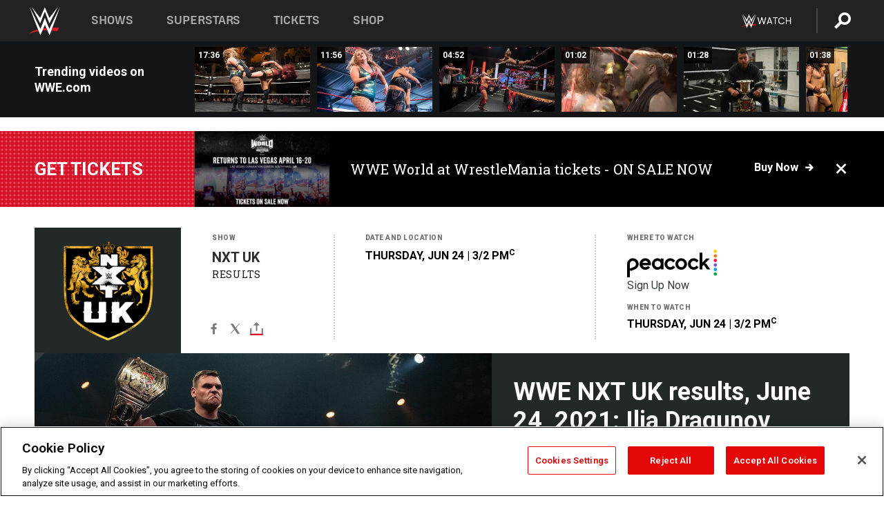

--- FILE ---
content_type: text/html; charset=UTF-8
request_url: https://www.wwe.com/shows/nxtuk/wwe-nxt-uk-june-24-2021
body_size: 24507
content:
<!DOCTYPE html>
<html lang="en" dir="ltr" prefix="og: https://ogp.me/ns#">
  <head>
    <meta charset="utf-8" />
<link rel="icon" href="/favicon.ico" type="image/x-icon" />
<meta name="description" content="Full NXT UK preview for June 24, 2021, featuring a Ilja Dragunov, Joe Coffey and Rampage Brown competing in a wild Triple Threat Match, Oliver Carter batling Teoman in a heated collision, and much more." />
<link rel="shortlink" href="https://www.wwe.com/shows/nxtuk/wwe-nxt-uk-june-24-2021" />
<link rel="canonical" href="https://www.wwe.com/shows/nxtuk/wwe-nxt-uk-june-24-2021" />
<link rel="image_src" href="https://www.wwe.com/f/styles/wwe_large/public/all/2021/06/064_NXTUK_LONDON_05122021_AT_5377--2d2e263319c1e34462bcd4761e13388d.jpg" />
<meta property="og:site_name" content="WWE" />
<meta property="og:type" content="article" />
<meta property="og:url" content="https://www.wwe.com/shows/nxtuk/wwe-nxt-uk-june-24-2021" />
<meta property="og:title" content="WWE NXT UK results, June 24, 2021: Ilja Dragunov seizes massive victory before being assaulted by WALTER" />
<meta property="og:description" content="Full NXT UK preview for June 24, 2021, featuring a Ilja Dragunov, Joe Coffey and Rampage Brown competing in a wild Triple Threat Match, Oliver Carter batling Teoman in a heated collision, and much more." />
<meta property="og:image" content="https://www.wwe.com/f/styles/og_image/public/all/2021/06/064_NXTUK_LONDON_05122021_AT_5377--2d2e263319c1e34462bcd4761e13388d.jpg" />
<meta property="fb:app_id" content="295666513781415" />
<meta name="twitter:card" content="summary_large_image" />
<meta name="twitter:description" content="Full NXT UK preview for June 24, 2021, featuring a Ilja Dragunov, Joe Coffey and Rampage Brown competing in a wild Triple Threat Match, Oliver Carter batling Teoman in a heated collision, and much more." />
<meta name="twitter:site" content="@wwe" />
<meta name="twitter:title" content="WWE NXT UK results, June 24, 2021: Ilja Dragunov seizes massive victory before being assaulted by WALTER" />
<meta name="twitter:image" content="https://www.wwe.com/f/styles/wwe_large/public/all/2021/06/064_NXTUK_LONDON_05122021_AT_5377--2d2e263319c1e34462bcd4761e13388d.jpg" />
<meta name="twitter:app:name:iphone" content="WWE" />
<meta name="twitter:app:id:iphone" content="551798799" />
<meta name="twitter:app:name:ipad" content="WWE" />
<meta name="twitter:app:id:ipad" content="551798799" />
<meta name="twitter:app:name:googleplay" content="WWE" />
<meta name="twitter:app:id:googleplay" content="com.wwe.universe" />
<meta name="apple-itunes-app" content="app-id=551798799, affiliate-data=KCBikRHks4I, app-argument=https://www.wwe.com" />
<meta name="Generator" content="Drupal 10 (https://www.drupal.org)" />
<meta name="MobileOptimized" content="width" />
<meta name="HandheldFriendly" content="true" />
<meta name="viewport" content="width=device-width, initial-scale=1, shrink-to-fit=no" />
<script> var googletag = googletag || {};
    googletag.cmd = googletag.cmd || []; </script>
<!-- Google Tag Manager -->
<script>
var ga_dev_acctlist = "qa-www,qa-wwe,integration-,stage,cube,ion,proxy,codeandtheory,jenkins,tyr,kyte,cloud,compute,net,ec2,qa-www-aws";
var ga_devid = "GTM-KMHBSF";
var ga_liveid = "GTM-N7776B";

var wweGTMID = ga_liveid;
var data = ga_dev_acctlist.split(',');
var i = 0;
var l = data.length;
for (; i < l; i++) {
  if (location.hostname.indexOf(data[i]) > -1) {
    wweGTMID = ga_devid;
    break;
  }
}
var wwe_ga_dataLayer = [];
</script>
  <script>
    var Drupal = Drupal || { 'settings': {}, 'behaviors': {}, 'locale': {} };
    if (typeof(Drupal.behaviors.wweAnalytics) != 'undefined') {
      wwe_ga_dataLayer = Drupal.behaviors.wweAnalytics.setBaseData(wwe_ga_dataLayer);
    }
  </script>
  <script>(function(w,d,s,l,i){w[l]=w[l]||[];w[l].push({'gtm.start':new Date().getTime(),event:'gtm.js'});var f=d.getElementsByTagName(s)[0],j=d.createElement(s),dl=l!='dataLayer'?'&l='+l:'';j.async=true;j.src='https://www.googletagmanager.com/gtm.js?id='+i+dl;f.parentNode.insertBefore(j,f);})(window,document,'script','wwe_ga_dataLayer',wweGTMID);</script>
<!-- End Google Tag Manager -->
<noscript><!-- Google Tag Manager (noscript) -->
<iframe src="//www.googletagmanager.com/ns.html?id=GTM-N7776B" height="0" width="0" style="display:none;visibility:hidden"></iframe>
  <!-- End Google Tag Manager (noscript) --></noscript>
<div id="teconsent-holder"><div id='teconsent'></div>
</div>
<script src="https://cdn.cookielaw.org/scripttemplates/otSDKStub.js"  type="text/javascript" charset="UTF-8" data-domain-script="018eed9f-9812-7750-999b-302e8f68d077" data-dLayer-name="wwe_ga_dataLayer" ></script>
<script type="text/javascript">
function OptanonWrapper() { }
</script>
<script type="text/javascript">
document.addEventListener("DOMContentLoaded", function () {
    window.easternDay = new Intl.DateTimeFormat("en-US", {
        timeZone: "America/New_York",
        weekday: "long"
    }).format(new Date());

    window.easternHour = parseInt(new Intl.DateTimeFormat("en-US", {
        timeZone: "America/New_York",
        hour: "numeric",
        hour12: false
    }).format(new Date()));

    window.showaepopup = window.easternHour >= 0 && window.easternHour < 20;

    if (window.location.href.indexOf("ismobile=true") > 0 || localStorage.getItem('isMobile') == 'true') {
        localStorage.setItem('isMobile', true);
        jQuery("li.hamburger").hide();
        jQuery("li.pull-right").hide();
        jQuery("div.pane-distributed-footer").hide();
        jQuery("#mini-panel-header_navigation").css({ "display": "none" });
        jQuery('.wwe-highlights-videos--wrapper').css({ "display": "none" });
        jQuery('.events-header--video').css({ "display": "none" });
        jQuery('.events-header--content').css({ "padding-top": "30px" });
        jQuery("body").attr('style', 'padding-top: 0px !important');
    }
});
</script>
<script>
const hideButtons = () =>
  document.querySelectorAll('.account-button').forEach(el => el.style.display = 'none');

new MutationObserver(hideButtons).observe(document.documentElement, { childList: true, subtree: true });
document.addEventListener('DOMContentLoaded', hideButtons);
</script>
<style type="text/css">
@media screen AND ( max-width:800px )  { .wwe-page-header--title { font-size: 5.5vw !important; } }
span[class^="wwe-shows-hub--show-network__netflix"] {  width:4em; top: 6px; left: 8px; }
</style>
<script>
(function () {

  var ALLOWED_DOMAINS = ['www.wwe.com'];

  function isAllowedHost(host) {
    host = String(host || '').toLowerCase();
    for (var i = 0; i < ALLOWED_DOMAINS.length; i++) {
      var d = String(ALLOWED_DOMAINS[i] || '').toLowerCase();
      if (!d) continue;
      if (host === d) return true;
      if (host.length > d.length && host.slice(-d.length - 1) === '.' + d) return true;
    }
    return false;
  }

  if (!isAllowedHost(window.location.hostname)) {
    return; 
  }

  function normalizeText(s) {

    return String(s || '')
      .replace(/\u00a0/g, ' ')
      .replace(/\s+/g, ' ')
      .replace(/^\s+|\s+$/g, '')
      .toUpperCase();
  }

  function adjustVendorLinks() {
    var anchors = document.querySelectorAll('a[href]');
    for (var i = 0; i < anchors.length; i++) {
      var a = anchors[i];
      var txt = normalizeText(a.textContent || a.innerText);

      if (txt === 'SIGN UP FOR PEACOCK') {
        if (a.parentNode) a.parentNode.removeChild(a);
        continue;
      }

      var raw = (a.getAttribute('href') || '').toLowerCase();
      var abs = (a.href || '').toLowerCase();
      if (raw.indexOf('peacocktv.com') !== -1 || abs.indexOf('peacocktv.com') !== -1) {
        var textNode = document.createTextNode(a.textContent || a.innerText || '');
        if (a.parentNode) a.parentNode.replaceChild(textNode, a);
      }
    }
  }

  if (document.readyState === 'loading') {
    document.addEventListener('DOMContentLoaded', adjustVendorLinks);
  } else {
    adjustVendorLinks();
  }
})();
</script>
<script type="text/javascript">
window.addEventListener('scroll', function() {
    document.querySelectorAll('.wwe-breaker--wrapper:not(.pageview-process)').forEach(div => {
        rect = div.getBoundingClientRect();
        windowHeight = window.innerHeight;
        if (rect.top <= (windowHeight / 2)-100 && rect.bottom >= (windowHeight / 2)-100) {
          div.classList.add('pageview-process');
          Drupal.behaviors.wweAnalytics.trackVirtualPageView(location.pathname, document.title);
        }
        
    });
});
</script>
<meta http-equiv="x-ua-compatible" content="ie=edge" />
<script src="https://player.wwe.com/release/v1.7.5/Player.js" type="text/javascript"></script>
<script src="https://imasdk.googleapis.com/js/sdkloader/ima3.js" type="text/javascript"></script>
<script src="https://imasdk.googleapis.com/js/sdkloader/ima3_dai.js" type="text/javascript"></script>
<script>window.a2a_config=window.a2a_config||{};a2a_config.callbacks=[];a2a_config.overlays=[];a2a_config.templates={};var a2a_config = a2a_config || {};
a2a_config.onclick = false;
a2a_config.icon_color = "#000";
a2a_config.exclude_services = [
      'amazon_wish_list', 'aol_mail', 'balatarin', 'bibsonomy', 'blogger', 'blogmarks', 'bluesky', 'bookmarks_fr', 'box_net', 'buffer', 'copy_link', 'diary_ru', 'diaspora', 'digg', 'diigo', 'douban', 'draugiem', 'evernote', 'facebook', 'fark', 'flipboard', 'folkd', 'gmail', 'google_classroom', 'google_translate', 'hacker_news', 'hatena', 'houzz', 'instapaper', 'kakao', 'known', 'line', 'linkedin', 'livejournal', 'mail_ru', 'mastodon', 'mendeley', 'meneame', 'message', 'messenger', 'mewe', 'micro_blog', 'mix', 'mixi', 'myspace', 'odnoklassniki', 'outlook_com', 'papaly', 'pinboard', 'pinterest', 'plurk', 'pocket', 'print', 'printfriendly', 'pusha', 'push_to_kindle', 'qzone', 'raindrop_io', 'reddit', 'rediff_mypage', 'refind', 'sina_weibo', 'sitejot', 'skype', 'slashdot', 'snapchat', 'stocktwits', 'svejo', 'symbaloo_bookmarks', 'teams', 'telegram', 'threema', 'trello', 'tumblr', 'twiddla', 'twitter', 'typepad', 'viber', 'vk', 'wechat', 'whatsapp', 'wordpress', 'wykop', 'xing', 'yahoo_mail', 'yummly', 'facebook_messenger', 'google_plus', 'float', 'google_gmail' ,'typepad_post','rediff','kindle_it','microsoft_teams','sms','x'];

a2a_config.prioritize = ["threads", "email"];
a2a_config.native_mobile_share = false;

// Set the Threads share endpoint to use the Web Intent URL
a2a_config.templates.threads = {
  // Use the standard Threads Web Intent URL
  url: 'https://www.threads.net/intent/post?url=${link}',
  // Optional: Remove any custom deep-link configuration if it exists
  // deep_link: null
};

// Disable post-share "Thanks for sharing" modal
a2a_config.thanks = {
    postShare: false,
};</script>
<style>.a2apage_wide.a2a_wide .a2a_more {
      display: none;
    }
#a2apage_dropdown #a2apage_mini_services a.a2a_i::after {
      content: none;
    }
#a2apage_dropdown #a2apage_mini_services a.a2a_i, i.a2a_i {
border : none !important;
line-height: 2;
}
#a2apage_dropdown {
      background-color: #000 !important;
}
#a2apage_dropdown #a2apage_mini_services .a2a_i {
      display: inline-block;
      width: 32px  !important;
      height: 32px  !important;
      overflow: hidden  !important;
    }
#a2apage_dropdown #a2apage_mini_services .a2a_i span {
      display: block;
      width: 100%  !important;
      height: 100%  !important;
    }
#a2apage_dropdown #a2apage_mini_services .a2a_i svg {
      width: 100%  !important;
      height: 100%  !important;
    }
 #a2apage_dropdown #a2apage_mini_services .a2a_i span::after {
      display: none !important;
    }

    .a2a_button_pinterest,
    .a2a_button_twitter,
    .a2a_button_tumblr {
      background-color: gray !important;
      color: gray !important;
      filter: grayscale(100%) !important;
      width: 32px;
      height: 32px;
    }
    .a2a_button_facebook::before,
    .a2a_button_pinterest::before,
    .a2a_button_twitter::before,
    .a2a_button_tumblr::before {
      content: "" !important;
    }
.a2a_floating_style {
    background-color: #f0f0f0; /* Example background color */
    border: 1px solid #ddd; /* Optional border styling */
}

.a2a_floating_style .a2a_button {
    background-color: #ff6347; /* Example button color */
    color: white; /* Text color for the buttons */
}

.a2a_floating_style .a2a_button:hover {
    background-color: #ff4500; /* Hover effect color */
}

//* Main social buttons */
.a2a_button_facebook, .a2a_button_x {
  display: inline-block;
  margin-right: 0px;
  background-size: contain;
  width: 34px;
  height: 24px;
}

/* Custom tooltip container */
.custom-tooltip {
  position: relative;
  display: inline-block;
  padding-left:10px;
}

/* Tooltip text (hidden by default) */
.tooltiptext {
  display: none;
  position: absolute;
  background-color: #fff;
  border: 1px solid #ccc;
  box-shadow: 0 0 10px rgba(0,0,0,0.1);
  margin-top: 10px;
  padding: 10px;
  list-style: none;
  z-index: 1000;
}

/* Tooltip items */
.tooltiptext li {
  margin-bottom: 5px;
}

.tooltiptext li:last-child {
  margin-bottom: 0;
}

/* Toggle button */
.icon-svg.social-menu-toggle {
  cursor: pointer;
  display: inline-block;
  vertical-align: middle;
}

.icon-svg.social-menu-toggle svg {
  fill: #000;
  width: 24px;
  height: 24px;
}

/* Adjustments to tooltip appearance */
.tooltiptext a {
  display: inline-block;
  width: 24px;
  height: 24px;
  background-size: contain;
  background-repeat: no-repeat;
}</style>

    <title>WWE NXT UK: June 24, 2021 | WWE</title>
    <link rel="stylesheet" media="all" href="/f/css/css_ifrnA8zE4qeUGgsk5-0wEb-2cGhpbDGHrreJmQFG9xo.css?delta=0&amp;language=en&amp;theme=wwe_theme&amp;include=[base64]" />
<link rel="stylesheet" media="all" href="https://player.wwe.com/release/v1.7.5/Player.css" />
<link rel="stylesheet" media="all" href="/f/css/css_599zXgbu_K3FoqEGD0DxLSKri6E3UJs5HqVZ6o-2OO0.css?delta=2&amp;language=en&amp;theme=wwe_theme&amp;include=[base64]" />
<link rel="stylesheet" media="all" href="/f/css/css_nvIALpMWF-PJcuXDg5rq2-RSFa3LFRnR0A4YYoLht4A.css?delta=3&amp;language=en&amp;theme=wwe_theme&amp;include=[base64]" />
<link rel="stylesheet" media="all" href="//use.fontawesome.com/releases/v5.13.0/css/all.css" />
<link rel="stylesheet" media="all" href="/f/css/css_zFo3DGVRIjXdSBAN4A9bO4tNmYeHfZGBP1ToN1lObOs.css?delta=5&amp;language=en&amp;theme=wwe_theme&amp;include=[base64]" />

    
  </head>
  <body class="exclude-node-title layout-no-sidebars page-node-40090042 path-node node--type-episode">
    <a href="#main-content" class="visually-hidden-focusable" aria-label="main-content">
      Skip to main content
    </a>
    
      <div class="dialog-off-canvas-main-canvas" data-off-canvas-main-canvas>
            
  <div id="page-wrapper">
    <div id="page">
          <header id="header" class="header" role="banner" aria-label="Site header">
                                        <nav class="navbar navbar-dark bg-primary navbar-expand-lg" id="navbar-main" aria-label="main-navigation">
                                      <a href="/" title="Home" rel="home" class="navbar-brand">
              <img src="/themes/custom/wwe_theme/logo.svg" alt="Home" class="img-fluid d-inline-block align-top" />
            
    </a>
    

                                  <button class="navbar-toggler collapsed" type="button" data-bs-toggle="collapse" data-bs-target="#CollapsingNavbar" aria-controls="CollapsingNavbar" aria-expanded="false" aria-label="Toggle navigation"><span class="navbar-toggler-icon"></span></button>
                  <div class="collapse navbar-collapse justify-content-end" id="CollapsingNavbar">
                                          <nav role="navigation" aria-labelledby="block-wwe-theme-main-menu-menu" id="block-wwe-theme-main-menu" class="block block-menu navigation menu--main">
            
  <h2 class="visually-hidden" id="block-wwe-theme-main-menu-menu">Main navigation</h2>
  

        
              <ul class="clearfix nav navbar-nav" data-component-id="bootstrap_barrio:menu_main">
                    <li class="nav-item">
                          <a href="/shows" class="nav-link nav-link--shows" data-drupal-link-system-path="node/50000001">Shows</a>
              </li>
                <li class="nav-item">
                          <a href="/superstars" class="nav-link nav-link--superstars" data-drupal-link-system-path="node/50000002">Superstars</a>
              </li>
                <li class="nav-item">
                          <a href="/events" class="nav-link nav-link--events" data-drupal-link-system-path="node/50000003">Tickets</a>
              </li>
                <li class="nav-item">
                          <a href="https://shop.wwe.com/en/?_s=bm-HP-WWEcom-Shop-Main_Nav-2022" class="nav-link nav-link-https--shopwwecom-en--sbm-hp-wwecom-shop-main-nav-2022">Shop</a>
              </li>
        </ul>
  



  </nav>
<div id="block-wwe-theme-mainmenuaccountblock" class="block block-wwe-global-panes block-main-menu-account-block">
  
    
      <div class="content">
          <nav class="wwe-header-navigation">
        <div class="desktop-menu">
            <div class="pull-right wwe-geo-group">
                                                                        <div class="network-promo-component network-promo-button element-invisible wwe-geo-element" data-countries="ao,at,be,bj,bw,bf,bi,cv,kh,cm,cf,km,cg,ci,cd,gq,er,sz,et,fr,gf,pf,tf,ga,gm,de,gh,gn,gw,va,it,jp,ke,kr,ls,lr,li,lu,mg,mw,ml,mu,yt,mz,na,nc,ne,ng,ph,re,rw,sh,mf,pm,sm,st,sn,sc,sl,za,ch,tz,tg,ug,wf,zm,zw" data-include="in" data-color="#D0021B" tabindex="0">
                        <img src="/f/styles/scaleto240with/public/all/2022/09/nav-Network-WWENetwork%402x--27641c123206feea4d9cfe8b2fa1406e.png" alt="Watch on WWE Network" title="Watch on WWE Network" class="network-logo">
                        <div class="network-promo">
                                        <p>Watch every Premium Live Event and get unlimited access to WWE&#039;s premium content - available to you anywhere, anytime, on any device.</p>
                        <a class="wwe-button button-default" href="https://www.wwe.com/wwenetwork?utm_source=wwecom&amp;utm_medium=nav&amp;utm_campaign=evergreen" target="_blank">Go to WWE Network</a>
            </div>
        </div>
    
                                                        <div class="network-promo-component network-promo-button element-invisible wwe-geo-element" data-countries="zz" data-include="ex" data-color="" tabindex="0">
                        <img src="/f/styles/scaleto240with/public/all/2025/01/netflixWWE_192x48--ab18e68e7aa037bceceac17f0fbe4bcd.png" alt="" title="" class="network-logo">
                        <div class="network-promo">
                                        <p>Watch every Premium Live Event and enjoy some of your favorite WWE content on Netflix</p>
                        <a class="wwe-button button-default" href="https://www.netflix.com/title/81788927" target="_blank">Go to Netflix</a>
            </div>
        </div>
    
                                                        <div class="network-promo-component network-promo-button element-invisible wwe-geo-element" data-countries="zz" data-include="in" data-color="#c48942 " tabindex="0">
                        <img src="/f/styles/scaleto240with/public/all/2023/01/nav-network-WatchOnSonyLiv-CTA-183x48--760f6aa68e476bb3003fc045c38705a0.png" alt="Watch on Sony LIV " title="Watch on Sony LIV " class="network-logo">
                        <div class="network-promo">
                                        <p>Visit Sony LIV to sign in or sign up and enjoy WWE&#039;s premium content. </p>
                        <a class="wwe-button button-default" href="https://www.sonyliv.com/signin?utm_source=wwe&amp;utm_medium=referral&amp;utm_campaign=wwe_acq&amp;utm_term=go_to_sonyliv" target="_blank">Go to Sony LIV </a>
            </div>
        </div>
    
                                                        <div class="network-promo-component network-promo-button element-invisible wwe-geo-element" data-countries="zzz" data-include="in" data-color="#0181C4" tabindex="0">
                        <img src="/f/styles/scaleto240with/public/all/2023/01/nav-Network-Flow-CTA--f8b50f2dde73e4e7e185be36eeb510e5.png" alt="Flow" title="Flow" class="network-logo">
                        <div class="network-promo">
                                        <p>Watch WrestleMania and other WWE Premium Live Events on Flow.</p>
                        <a class="wwe-button button-default" href="https://www.flowsports.co" target="_blank">Go to Flow</a>
            </div>
        </div>
    
                                                        <div class="network-promo-component network-promo-button element-invisible wwe-geo-element" data-countries="us,as,gu,mp,pr,vi,um" data-include="in" data-color="red" tabindex="0">
                        <img src="/f/styles/scaleto240with/public/2025/09/watch-wwe-flat-horizontal-white-220x46.png" alt="How to Watch" title="How to Watch" class="network-logo">
                        <div class="network-promo">
                                        <p>Learn how to access and stream WWE content online, including every WWE Premium Live Event, your favorite shows, historical and recent, and even watch Raw live. </p>
                        <a class="wwe-button button-default" href="https://wwenetwork.com" target="_blank">Learn More</a>
            </div>
        </div>
    
                                                    <div class="vertical-break"></div>
                <div class="account-button"></div>
                <span class="search">
                    <a href="/search">
                        <img class="icon" title="Search icon" alt="If you hit on this search icon then you will be redirected to https://watch.wwe.com/search" src="/modules/custom/wwe_global_panes/assets/img/search-thicc.svg">
                    </a>
                </span>
            </div>
        </div>

                    <ul class='mobile-menu wwe-geo-group'>
                                                <li class="element-invisible wwe-geo-element network-promo-component" data-countries="ao,at,be,bj,bw,bf,bi,cv,kh,cm,cf,km,cg,ci,cd,gq,er,sz,et,fr,gf,pf,tf,ga,gm,de,gh,gn,gw,va,it,jp,ke,kr,ls,lr,li,lu,mg,mw,ml,mu,yt,mz,na,nc,ne,ng,ph,re,rw,sh,mf,pm,sm,st,sn,sc,sl,za,ch,tz,tg,ug,wf,zm,zw" data-include="in" data-color="#D0021B">
            <div class="mobile-network-promo">
                <div class="mobile-network-promo_image">
                                            <img src="/f/styles/scaleto240with/public/all/2022/09/nav-Network-WWENetwork%402x--27641c123206feea4d9cfe8b2fa1406e.png" height="24" alt="Watch on WWE Network" title="Watch on WWE Network">
                                                        </div>
                                    <div class="mobile-network-promo_text">Watch every Premium Live Event and get unlimited access to WWE&#039;s premium content - available to you anywhere, anytime, on any device.</div>
                                <a class="wwe-button button-promo button-default" href="https://www.wwe.com/wwenetwork?utm_source=wwecom&amp;utm_medium=nav&amp;utm_campaign=evergreen" target="_blank">Go to WWE Network</a>
            </div>
        </li>
    
                                                <li class="element-invisible wwe-geo-element network-promo-component" data-countries="zz" data-include="ex" data-color="">
            <div class="mobile-network-promo">
                <div class="mobile-network-promo_image">
                                            <img src="/f/styles/scaleto240with/public/all/2025/01/netflixWWE_192x48--ab18e68e7aa037bceceac17f0fbe4bcd.png" height="24" alt="" title="">
                                                        </div>
                                    <div class="mobile-network-promo_text">Watch every Premium Live Event and enjoy some of your favorite WWE content on Netflix</div>
                                <a class="wwe-button button-promo button-default" href="https://www.netflix.com/title/81788927" target="_blank">Go to Netflix</a>
            </div>
        </li>
    
                                                <li class="element-invisible wwe-geo-element network-promo-component" data-countries="zz" data-include="in" data-color="#c48942 ">
            <div class="mobile-network-promo">
                <div class="mobile-network-promo_image">
                                            <img src="/f/styles/scaleto240with/public/all/2023/01/nav-network-WatchOnSonyLiv-CTA-183x48--760f6aa68e476bb3003fc045c38705a0.png" height="24" alt="Watch on Sony LIV " title="Watch on Sony LIV ">
                                                        </div>
                                    <div class="mobile-network-promo_text">Visit Sony LIV to sign in or sign up and enjoy WWE&#039;s premium content. </div>
                                <a class="wwe-button button-promo button-default" href="https://www.sonyliv.com/signin?utm_source=wwe&amp;utm_medium=referral&amp;utm_campaign=wwe_acq&amp;utm_term=go_to_sonyliv" target="_blank">Go to Sony LIV </a>
            </div>
        </li>
    
                                                <li class="element-invisible wwe-geo-element network-promo-component" data-countries="zzz" data-include="in" data-color="#0181C4">
            <div class="mobile-network-promo">
                <div class="mobile-network-promo_image">
                                            <img src="/f/styles/scaleto240with/public/all/2023/01/nav-Network-Flow-CTA--f8b50f2dde73e4e7e185be36eeb510e5.png" height="24" alt="Flow" title="Flow">
                                                        </div>
                                    <div class="mobile-network-promo_text">Watch WrestleMania and other WWE Premium Live Events on Flow.</div>
                                <a class="wwe-button button-promo button-default" href="https://www.flowsports.co" target="_blank">Go to Flow</a>
            </div>
        </li>
    
                                                <li class="element-invisible wwe-geo-element network-promo-component" data-countries="us,as,gu,mp,pr,vi,um" data-include="in" data-color="red">
            <div class="mobile-network-promo">
                <div class="mobile-network-promo_image">
                                            <img src="/f/styles/scaleto240with/public/2025/09/watch-wwe-flat-horizontal-white-220x46.png" height="24" alt="How to Watch" title="How to Watch">
                                                        </div>
                                    <div class="mobile-network-promo_text">Learn how to access and stream WWE content online, including every WWE Premium Live Event, your favorite shows, historical and recent, and even watch Raw live. </div>
                                <a class="wwe-button button-promo button-default" href="https://wwenetwork.com" target="_blank">Learn More</a>
            </div>
        </li>
    
                            </ul>
            <div class="mobile-menu-underlay"></div>
            </nav>
    </div>
  </div>


                                                          </div>
                                                          </nav>
                        </header>
                  <div class="highlighted">
          <aside class="container-fluid section clearfix" role="complementary">
              <div data-drupal-messages-fallback class="hidden"></div>


          </aside>
        </div>
                  <div id="main-wrapper" class="layout-main-wrapper clearfix">
                  <div id="main" class="container-fluid">
            
            <div class="row row-offcanvas row-offcanvas-left clearfix">
                                  <main class="main-content col" id="content" role="main" >
                  <section class="section">
                                    <a href="#main-content" id="main-content" aria-label="main-content" tabindex="-1"></a>
                      <div id="block-wwe-theme-content" class="block block-system block-system-main-block">
  
    
      <div class="content">
      

<article class="node node--type-episode node--view-mode-full clearfix">
  <header>
    
        
      </header>
  <div class="node__content clearfix">
      <div class="layout layout--onecol">
    <div  class="layout__region layout__region--content">
      
<div class="block-inline-blockvideo-playlist-carousel-title-content-wrapper">

<div class="block block-layout-builder block-inline-blockvideo-playlist-carousel wwe-highlights-videos--header">
  
    <h2 class="wwe-hightlight-videos--title"></h2>
  
      <div class="content">
      <div class="wwe-highlights-videos--wrapper wwe-header--explorer js-hide" data-vr-zone="Highlight Videos" data-context="40090042">
  <div class="wwe-hightlight-videos--inner">
  
  <div class="wwe-highlight-videos--videos-wrapper">
    <div class="wwe-hightlight-videos--carousel"></div>
  </div>
  </div>
</div>
    </div>
    </div>
  
</div>
<div class="views-element-container block block-views block-views-blockbreaking-news-breaking-news">
  
    
      <div class="content">
      <div><div class="breaking-news jh-hide d-none view view-breaking-news view-id-breaking_news view-display-id-breaking_news js-view-dom-id-35ef051e76d034b4a14b11a665e041744ac8e4471b3378f77134e6744cacb26e">
  
    
      
      <div class="view-content row">
      
    <div>
    <div>
                      <div class="views-row"><div class="views-field views-field-field-breaking-prefix-text"><div class="field-content"><a href="https://www.wwe.com/article/wwe-world-2026">Get tickets</a></div></div><div class="views-field views-field-field-thumbnail-image"><div class="field-content"><a href="https://www.wwe.com/article/wwe-world-2026">  <img loading="lazy" src="/f/styles/medium/public/2026/01/WWE%20World%20General%20Announcement%20Web%20Article%20Asset%201080x1350%20%283%29.png" width="220" height="124" alt="WWE Photo" class="image-style-medium" />


</a></div></div><div class="views-field views-field-field-breaking-description"><div class="field-content"><a href="https://www.wwe.com/article/wwe-world-2026">WWE World at WrestleMania tickets - ON SALE NOW</a></div></div><div class="views-field views-field-field-breaking-link"><div class="field-content"><a href="https://www.wwe.com/article/wwe-world-2026">Buy now</a>
<span class="close breaking-news-close"></span></div></div></div>
            </div>
    </div>
  

    </div>
  
          </div>
</div>

    </div>
  </div>
<div class="block block-wwe-ads block-ads-header">
  
    
      <div class="content">
      <div id="wwe-ad-header-1078026905" class="wwe-ad-header" alt="Advertisement" role="dialog" aria-label="Advertisement"></div><div class="wwe-ad-interstitial" id="wwe-ad-interstitial-934148621"></div>
    </div>
  </div>
<div class="block block-ct-episode block-episode-header">
  
    
      <div class="content">
      <div class="wwe-episode--header__wrapper">
  <div class="wwe-episode--header wwe-geo-group wwe-episode--header__nxt-uk">
    <div class="wwe-episode--header__section wwe-episode--header-logo wwe-episode--logo wwe-episode--logo__nxt-uk" 
    style="background-color: ; color: ;--bg-color: ;">
     <img src="/f/styles/medium/public/all/2018/10/NXTUK_Standard_Logo--36cbaf1b49a7fe8c5ce3b0fe05b6f445.png" alt="WWE Photo" />

    </div>

    <div class="wwe-episode--header__section wwe-episode--header--info  full  nxt-uk">
      <div class="wwe-episode--header__section--inner">
        <p class="wwe-episode--header__section--title wwe-episode--type">Show</p>
        <p class="wwe-episode--show-title">
          NXT UK
        </p>
        <p class="wwe-episode--show-status episode-status-results">
        Results
        </p>

        <div class="wwe-episode-social">
        <div class="block block-addtoany block-addtoany-block">
  
    
      <div class="content">
      <span class="a2a_kit a2a_kit_size_20 addtoany_list" data-a2a-url="https://www.wwe.com/shows/nxtuk/wwe-nxt-uk-june-24-2021" data-a2a-title="WWE NXT UK: June 24, 2021"><a class="a2a_button_facebook" aria-label="Facebook"><svg fill="#FFFFFF" xmlns="http://www.w3.org/2000/svg"  viewBox="0 0 24 24" width="24px" height="24px"><path d="M17.525,9H14V7c0-1.032,0.084-1.682,1.563-1.682h1.868v-3.18C16.522,2.044,15.608,1.998,14.693,2 C11.98,2,10,3.657,10,6.699V9H7v4l3-0.001V22h4v-9.003l3.066-0.001L17.525,9z"/></svg></a><a class="a2a_button_x"  aria-label="X"><svg fill="#FFFFFF" xmlns="http://www.w3.org/2000/svg"  viewBox="0 0 50 50" width="24px" height="24px"><path d="M 6.9199219 6 L 21.136719 26.726562 L 6.2285156 44 L 9.40625 44 L 22.544922 28.777344 L 32.986328 44 L 43 44 L 28.123047 22.3125 L 42.203125 6 L 39.027344 6 L 26.716797 20.261719 L 16.933594 6 L 6.9199219 6 z"/></svg></a><a class="a2a_dd icon-svg social-menu-toggle" href="https://www.addtoany.com/share" data-tracking-label="social|toggle" aria-expanded="false" aria-controls="extra-icons"  aria-label="Toggle"><svg aria-labelledby="label-634" role="img" focusable="false" version="1.1" baseProfile="full" xmlns="http://www.w3.org/2000/svg" class="icon-svg--share" viewBox="0 0 63.3 64"><rect class="crs-bar" y="56.2" fill="#D7182A" width="63.3" height="7.8"></rect><rect class="uprgt-lft" y="30.5" fill="#7D7B80" width="7.4" height="26"></rect><rect class="uprgt-rgt" x="55.8" y="30.5" fill="#7D7B80" width="7.4" height="26"></rect><path class="arrow" fill="#7D7B80" d="M31.6,0L16,15.6h11.9v24.6c0,1.5,1.5,3.7,3.7,3.7s3.7-1.5,3.7-3.7V15.6h11.9L31.6,0z"></path><title id="label-634">More Share Options</title></svg></a><div class="mobile-social-toggle"><svg aria-labelledby="label-634" role="img" focusable="false" version="1.1" baseProfile="full" xmlns="http://www.w3.org/2000/svg" class="icon-svg--share" viewBox="0 0 63.3 64"><rect class="crs-bar" y="56.2" fill="#D7182A" width="63.3" height="7.8"></rect><rect class="uprgt-lft" y="30.5" fill="#7D7B80" width="7.4" height="26"></rect><rect class="uprgt-rgt" x="55.8" y="30.5" fill="#7D7B80" width="7.4" height="26"></rect><path class="arrow" fill="#7D7B80" d="M31.6,0L16,15.6h11.9v24.6c0,1.5,1.5,3.7,3.7,3.7s3.7-1.5,3.7-3.7V15.6h11.9L31.6,0z"></path><title id="label-634">More Share Options</title></svg></div><div class="mobile-social-overlay" style="display:none;"><div class="social-menu--head"><span>Share</span><button class="icon icon--replace icon-close js-track" data-tracking-label="social|mobile-close">close</button></div><a class="a2a_button_facebook mob-icon-fb"  aria-label="Facebook"><svg fill="#FFFFFF" xmlns="http://www.w3.org/2000/svg"  viewBox="0 0 24 24" width="24px" height="24px"><path d="M17.525,9H14V7c0-1.032,0.084-1.682,1.563-1.682h1.868v-3.18C16.522,2.044,15.608,1.998,14.693,2 C11.98,2,10,3.657,10,6.699V9H7v4l3-0.001V22h4v-9.003l3.066-0.001L17.525,9z"/></svg><span class="social-menu__channel">facebook</span></a><a class="a2a_button_x mob-icon-x"  aria-label="X"><svg fill="#FFFFFF" xmlns="http://www.w3.org/2000/svg"  viewBox="0 0 50 50" width="24px" height="24px"><path d="M 6.9199219 6 L 21.136719 26.726562 L 6.2285156 44 L 9.40625 44 L 22.544922 28.777344 L 32.986328 44 L 43 44 L 28.123047 22.3125 L 42.203125 6 L 39.027344 6 L 26.716797 20.261719 L 16.933594 6 L 6.9199219 6 z"/></svg><span class="social-menu__channel">x</span></a><a class="a2a_button_threads mob-icon-threads"  aria-label="Threads"><svg xmlns="http://www.w3.org/2000/svg" width="21px" height="21px" fill="currentColor" class="bi bi-threads" viewBox="0 0 16 16"><path d="M6.321 6.016c-.27-.18-1.166-.802-1.166-.802.756-1.081 1.753-1.502 3.132-1.502.975 0 1.803.327 2.394.948s.928 1.509 1.005 2.644q.492.207.905.484c1.109.745 1.719 1.86 1.719 3.137 0 2.716-2.226 5.075-6.256 5.075C4.594 16 1 13.987 1 7.994 1 2.034 4.482 0 8.044 0 9.69 0 13.55.243 15 5.036l-1.36.353C12.516 1.974 10.163 1.43 8.006 1.43c-3.565 0-5.582 2.171-5.582 6.79 0 4.143 2.254 6.343 5.63 6.343 2.777 0 4.847-1.443 4.847-3.556 0-1.438-1.208-2.127-1.27-2.127-.236 1.234-.868 3.31-3.644 3.31-1.618 0-3.013-1.118-3.013-2.582 0-2.09 1.984-2.847 3.55-2.847.586 0 1.294.04 1.663.114 0-.637-.54-1.728-1.9-1.728-1.25 0-1.566.405-1.967.868ZM8.716 8.19c-2.04 0-2.304.87-2.304 1.416 0 .878 1.043 1.168 1.6 1.168 1.02 0 2.067-.282 2.232-2.423a6.2 6.2 0 0 0-1.528-.161"/></svg><span class="social-menu__channel">threads</span></a><a class="a2a_button_email mob-icon-email"  aria-label="Email"><svg fill="#FFFFFF" xmlns="http://www.w3.org/2000/svg" viewBox="0 0 32 32"><path fill="#fff" d="M27 21.775v-9.9s-10.01 6.985-10.982 7.348C15.058 18.878 5 11.875 5 11.875v9.9c0 1.375.293 1.65 1.65 1.65h18.7c1.393 0 1.65-.242 1.65-1.65m-.017-11.841c0-1.002-.291-1.359-1.633-1.359H6.65c-1.38 0-1.65.429-1.65 1.43l.016.154s9.939 6.842 11 7.216C17.14 16.941 27 10.005 27 10.005z"></path></svg><span class="social-menu__channel">email</span></a></div></span>

    </div>
  </div>

        </div>
      </div>
    </div>
    <div class="wwe-episode--header__section wwe-episode--venue  full " >
      <div class="wwe-episode--header__section--inner">
                  <p class="wwe-episode--header__section--title">
            Date and Location
          </p>
          <p class="wwe-episode--venue--date">
            Thursday, Jun 24 | 3<sup></sup>/2 PM<sup>C</sup>
          </p>
                        
      </div>
    </div>
          <div data-countries="us,as,gu,mp,pr,vi,um" data-include="in" 
      class="wwe-geo-element wwe-episode--header__section wwe-episode--broadcast full element-invisible">
        <div class="wwe-episode--header__section--inner">
            <p class="wwe-episode--header__section--title">Where to watch </p>
                          <div class=" peacock  wwe-episode--broadcast--logo  broadcast--logo__desktop  NXT UK">
                <img src="https://www.wwe.com/f/2026/01/Peacock_logo_Black--v2.svg" alt="peacock" />
              </div>
                      
          <a href="https://www.peacocktv.com/sports/wwe?cid=2301sptwweexterndedi6360&amp;utm_campaign=2301sptwwe&amp;utm_source=wwe_wwe_st-sv&amp;utm_medium=ernd_edi_acq_bttn&amp;utm_term=wwesitevisitors&amp;utm_content=wwe" data-tracking-label="eventTitle=NXT UK|Sign Up Now" class="js-track wwe-episode--header-link icon icon--after icon-arrow-right">Sign Up Now</a> 

                      <div class="wwe-episode--broadcast--logo broadcast--logo__mobile">
              <img src="https://www.wwe.com/f/all/2021/04/Peacock_logo_Black--b3cc23f2422add031551e085f05ce547.svg" alt="peacock" />
            </div>
                                          <p class="wwe-episode--header__section--title full">
              When to watch
            </p>
            <p class="wwe-episode--venue--date">
              Thursday, Jun 24 | 3<sup></sup>/2 PM<sup>C</sup> 
            </p>
                  </div>
      </div>
        </div>
</div>


   
    </div>
  </div>
<div class="block block-ct-episode block-episode-featured">
  
    
      <div class="content">
      <div class="wwe-episode-featured--wrapper">
            <div class="wwe-episode-featured--img">
          <picture>
                  <source srcset="/f/styles/wwe_16_9_m/public/all/2021/06/064_NXTUK_LONDON_05122021_AT_5377--2d2e263319c1e34462bcd4761e13388d.jpg 720w, /f/styles/wwe_16_9_l/public/all/2021/06/064_NXTUK_LONDON_05122021_AT_5377--2d2e263319c1e34462bcd4761e13388d.jpg 960w, /f/styles/wwe_16_9_xl/public/all/2021/06/064_NXTUK_LONDON_05122021_AT_5377--2d2e263319c1e34462bcd4761e13388d.jpg 1125w, /f/styles/wwe_16_9_xxl/public/all/2021/06/064_NXTUK_LONDON_05122021_AT_5377--2d2e263319c1e34462bcd4761e13388d.jpg 1600w, /f/styles/wwe_16_9_xl_r/public/all/2021/06/064_NXTUK_LONDON_05122021_AT_5377--2d2e263319c1e34462bcd4761e13388d.jpg 1920w" media="(min-width: 1025px)" type="image/jpeg" sizes="100vw" width="1600" height="900"/>
              <source srcset="/f/styles/wwe_16_9_l/public/all/2021/06/064_NXTUK_LONDON_05122021_AT_5377--2d2e263319c1e34462bcd4761e13388d.jpg 1x, /f/styles/wwe_16_9_l/public/all/2021/06/064_NXTUK_LONDON_05122021_AT_5377--2d2e263319c1e34462bcd4761e13388d.jpg 960w, /f/styles/wwe_16_9_xl/public/all/2021/06/064_NXTUK_LONDON_05122021_AT_5377--2d2e263319c1e34462bcd4761e13388d.jpg 1125w, /f/styles/wwe_16_9_xxl/public/all/2021/06/064_NXTUK_LONDON_05122021_AT_5377--2d2e263319c1e34462bcd4761e13388d.jpg 1600w" media="(min-width: 768px)" type="image/jpeg" sizes="100vw" width="960" height="540"/>
              <source srcset="/f/styles/wwe_16_9_s/public/all/2021/06/064_NXTUK_LONDON_05122021_AT_5377--2d2e263319c1e34462bcd4761e13388d.jpg 640w, /f/styles/wwe_16_9_m/public/all/2021/06/064_NXTUK_LONDON_05122021_AT_5377--2d2e263319c1e34462bcd4761e13388d.jpg 720w, /f/styles/wwe_16_9_xs/public/all/2021/06/064_NXTUK_LONDON_05122021_AT_5377--2d2e263319c1e34462bcd4761e13388d.jpg 768w, /f/styles/wwe_16_9_l/public/all/2021/06/064_NXTUK_LONDON_05122021_AT_5377--2d2e263319c1e34462bcd4761e13388d.jpg 960w, /f/styles/wwe_16_9_xl/public/all/2021/06/064_NXTUK_LONDON_05122021_AT_5377--2d2e263319c1e34462bcd4761e13388d.jpg 1125w, /f/styles/wwe_16_9_xxl/public/all/2021/06/064_NXTUK_LONDON_05122021_AT_5377--2d2e263319c1e34462bcd4761e13388d.jpg 1600w" media="(max-width: 767.98px)" type="image/jpeg" sizes="100vw" width="768" height="432"/>
              <img alt="WWE Photo" src="/f/styles/wwe_16_9_xl/public/all/2021/06/064_NXTUK_LONDON_05122021_AT_5377--2d2e263319c1e34462bcd4761e13388d.jpg" title="WWE NXT UK: June 24, 2021" />

  </picture>

        </div>
         
      <div class="wwe-episode-featured ">
                    <h1 class="episode-status-results wwe-episode-featured--title wwe-episode--title">
            WWE NXT UK results, June 24, 2021: Ilja Dragunov seizes massive victory before being assaulted by WALTER
        </h1>
                    <p class=" episode-status-results wwe-episode-featured--summary wwe-episode--summary">
        <br />
	Full NXT UK preview for June 24, 2021, featuring a Ilja Dragunov, Joe Coffey and Rampage Brown competing in a wild Triple Threat Match, Oliver Carter batling Teoman in a heated collision, and much more.<br />

        </p>
        </div>

</div>

    </div>
  </div>

    </div>
  </div>
  <div class="layout layout--twocol-section layout--twocol-section--75-25">

          <div  class="layout__region layout__region--first">
        <div class="block block-wwe-ads block-ads-rail">
  
    
      <div class="content">
        <div class="l-hybrid-col-frame_rail-wrap hybrid-col-frame_rail-wrap">
      <div class="l-hybrid-col-frame_rail hybrid-col-frame_rail frame-rail-1">
      <div class="wwe-ad--rail wwe-ad--rail-1 rand-block" alt="Advertisement" role="dialog" aria-label="Advertisement"><div id="wwe-ad-rail-412153290"></div></div></div></div>
    </div>
  </div>
<div class="pane-episode-standard-live-cards block block-ct-episode block-episode-standard-live-card">
  
    
      <div class="content">
      
    </div>
  </div>
<div class="block block-ct-episode block-episode-standard-results-card">
  
    
      <div class="content">
        <div class="wwe-episode-results--wrapper nxt-uk">
             <div class="wwe-shows__section--wrapper quick-hits--wrapper quick-hits--wrapper__episodes">
        <h2 class="wwe-shows__section--title">
          <span class="wwe-shows__section--title-type">NXT UK Results :</span>
          <span>Quick Hits </span>
        </h2>

                  <a href="/shows/nxtuk/wwe-nxt-uk-june-24-2021#full-detail-40090044" title="WWE NXT UK results: June 24, 2021" data-tracking-label="contentTitle=WWE NXT UK results: June 24, 2021|contentType=quickHit|slot=1" class="not-pinned js-track js-anchor-smooth">WWE NXT UK results: June 24, 2021</a>
            </div>
            <div class="wwe-shows__section--wrapper episode-feed-cards--wrapper episode-feed-cards--wrapper__results">
      <div class="wwe-shows__section episode-feed-cards--header" 
      style="border-top-color: ; color: ;--bg-color: ;">
        <h2 class="wwe-shows__section--title">
          <span class="wwe-shows__section--title-type">NXT UK Results :</span>
          <span>Full Details </span
        </h2>
      </div>
      <div class="episode-feed-cards">
        
            <div class="episode-feed-card not-pinned"
            style="--bg-color: ;">
              <a name="full-detail-40090044" tabindex="-1"  id="full-detail-40090044">&nbsp</a>

              
              <div class="episode-feed-card--main-col">
                                <div class="episode-title-social">
                  <h3 class="episode-feed-card--title">
                    WWE NXT UK results: June 24, 2021
                                      </h3>

                <div class="wwe-episode-social">
                <div class="block block-addtoany block-addtoany-block">
  
    
      <div class="content">
      <span class="a2a_kit a2a_kit_size_20 addtoany_list" data-a2a-url="https://www.wwe.com/shows/nxtuk/wwe-nxt-uk-june-24-2021" data-a2a-title="WWE NXT UK: June 24, 2021"><a class="a2a_button_facebook" aria-label="Facebook"><svg fill="#FFFFFF" xmlns="http://www.w3.org/2000/svg"  viewBox="0 0 24 24" width="24px" height="24px"><path d="M17.525,9H14V7c0-1.032,0.084-1.682,1.563-1.682h1.868v-3.18C16.522,2.044,15.608,1.998,14.693,2 C11.98,2,10,3.657,10,6.699V9H7v4l3-0.001V22h4v-9.003l3.066-0.001L17.525,9z"/></svg></a><a class="a2a_button_x"  aria-label="X"><svg fill="#FFFFFF" xmlns="http://www.w3.org/2000/svg"  viewBox="0 0 50 50" width="24px" height="24px"><path d="M 6.9199219 6 L 21.136719 26.726562 L 6.2285156 44 L 9.40625 44 L 22.544922 28.777344 L 32.986328 44 L 43 44 L 28.123047 22.3125 L 42.203125 6 L 39.027344 6 L 26.716797 20.261719 L 16.933594 6 L 6.9199219 6 z"/></svg></a><a class="a2a_dd icon-svg social-menu-toggle" href="https://www.addtoany.com/share" data-tracking-label="social|toggle" aria-expanded="false" aria-controls="extra-icons"  aria-label="Toggle"><svg aria-labelledby="label-634" role="img" focusable="false" version="1.1" baseProfile="full" xmlns="http://www.w3.org/2000/svg" class="icon-svg--share" viewBox="0 0 63.3 64"><rect class="crs-bar" y="56.2" fill="#D7182A" width="63.3" height="7.8"></rect><rect class="uprgt-lft" y="30.5" fill="#7D7B80" width="7.4" height="26"></rect><rect class="uprgt-rgt" x="55.8" y="30.5" fill="#7D7B80" width="7.4" height="26"></rect><path class="arrow" fill="#7D7B80" d="M31.6,0L16,15.6h11.9v24.6c0,1.5,1.5,3.7,3.7,3.7s3.7-1.5,3.7-3.7V15.6h11.9L31.6,0z"></path><title id="label-634">More Share Options</title></svg></a><div class="mobile-social-toggle"><svg aria-labelledby="label-634" role="img" focusable="false" version="1.1" baseProfile="full" xmlns="http://www.w3.org/2000/svg" class="icon-svg--share" viewBox="0 0 63.3 64"><rect class="crs-bar" y="56.2" fill="#D7182A" width="63.3" height="7.8"></rect><rect class="uprgt-lft" y="30.5" fill="#7D7B80" width="7.4" height="26"></rect><rect class="uprgt-rgt" x="55.8" y="30.5" fill="#7D7B80" width="7.4" height="26"></rect><path class="arrow" fill="#7D7B80" d="M31.6,0L16,15.6h11.9v24.6c0,1.5,1.5,3.7,3.7,3.7s3.7-1.5,3.7-3.7V15.6h11.9L31.6,0z"></path><title id="label-634">More Share Options</title></svg></div><div class="mobile-social-overlay" style="display:none;"><div class="social-menu--head"><span>Share</span><button class="icon icon--replace icon-close js-track" data-tracking-label="social|mobile-close">close</button></div><a class="a2a_button_facebook mob-icon-fb"  aria-label="Facebook"><svg fill="#FFFFFF" xmlns="http://www.w3.org/2000/svg"  viewBox="0 0 24 24" width="24px" height="24px"><path d="M17.525,9H14V7c0-1.032,0.084-1.682,1.563-1.682h1.868v-3.18C16.522,2.044,15.608,1.998,14.693,2 C11.98,2,10,3.657,10,6.699V9H7v4l3-0.001V22h4v-9.003l3.066-0.001L17.525,9z"/></svg><span class="social-menu__channel">facebook</span></a><a class="a2a_button_x mob-icon-x"  aria-label="X"><svg fill="#FFFFFF" xmlns="http://www.w3.org/2000/svg"  viewBox="0 0 50 50" width="24px" height="24px"><path d="M 6.9199219 6 L 21.136719 26.726562 L 6.2285156 44 L 9.40625 44 L 22.544922 28.777344 L 32.986328 44 L 43 44 L 28.123047 22.3125 L 42.203125 6 L 39.027344 6 L 26.716797 20.261719 L 16.933594 6 L 6.9199219 6 z"/></svg><span class="social-menu__channel">x</span></a><a class="a2a_button_threads mob-icon-threads"  aria-label="Threads"><svg xmlns="http://www.w3.org/2000/svg" width="21px" height="21px" fill="currentColor" class="bi bi-threads" viewBox="0 0 16 16"><path d="M6.321 6.016c-.27-.18-1.166-.802-1.166-.802.756-1.081 1.753-1.502 3.132-1.502.975 0 1.803.327 2.394.948s.928 1.509 1.005 2.644q.492.207.905.484c1.109.745 1.719 1.86 1.719 3.137 0 2.716-2.226 5.075-6.256 5.075C4.594 16 1 13.987 1 7.994 1 2.034 4.482 0 8.044 0 9.69 0 13.55.243 15 5.036l-1.36.353C12.516 1.974 10.163 1.43 8.006 1.43c-3.565 0-5.582 2.171-5.582 6.79 0 4.143 2.254 6.343 5.63 6.343 2.777 0 4.847-1.443 4.847-3.556 0-1.438-1.208-2.127-1.27-2.127-.236 1.234-.868 3.31-3.644 3.31-1.618 0-3.013-1.118-3.013-2.582 0-2.09 1.984-2.847 3.55-2.847.586 0 1.294.04 1.663.114 0-.637-.54-1.728-1.9-1.728-1.25 0-1.566.405-1.967.868ZM8.716 8.19c-2.04 0-2.304.87-2.304 1.416 0 .878 1.043 1.168 1.6 1.168 1.02 0 2.067-.282 2.232-2.423a6.2 6.2 0 0 0-1.528-.161"/></svg><span class="social-menu__channel">threads</span></a><a class="a2a_button_email mob-icon-email"  aria-label="Email"><svg fill="#FFFFFF" xmlns="http://www.w3.org/2000/svg" viewBox="0 0 32 32"><path fill="#fff" d="M27 21.775v-9.9s-10.01 6.985-10.982 7.348C15.058 18.878 5 11.875 5 11.875v9.9c0 1.375.293 1.65 1.65 1.65h18.7c1.393 0 1.65-.242 1.65-1.65m-.017-11.841c0-1.002-.291-1.359-1.633-1.359H6.65c-1.38 0-1.65.429-1.65 1.43l.016.154s9.939 6.842 11 7.216C17.14 16.941 27 10.005 27 10.005z"></path></svg><span class="social-menu__channel">email</span></a></div></span>

    </div>
  </div>

                </div>
                  </div>
                

                <div class="episode-feed-card--body">
                  <div data-embed-button="video_embed" data-entity-id="40090143" data-entity-label="an embedded video" data-entity-type="node" data-entity-uuid="0d21f9c3-335a-4518-aeff-41beba34c29e" data-view-mode="wysiwyg_embed" data-langcode data-entity-embed-display="entity_reference:entity_reference_entity_view" data-entity-embed-display-settings="{&quot;view_mode&quot;:&quot;wysiwyg_embed&quot;}" class="embedded-entity wwe-wysiwyg-link"><div class="wwe-embed--item node node--video node--wysiwyg-embed node--video--wysiwyg-embed clearfix">
    <div class="content">
      
                  
          <a class="js-track js-video--btn show-contextual-video--type icon-video wwe-display-duration video-play-large js-video-inline--btn" data-nid="40090143" data-duration="04:40" data-video="{&quot;sponsors&quot;:&quot;&quot;,&quot;numSponsors&quot;:false,&quot;title&quot;:&quot;Trending videos on WWE.com&quot;,&quot;playlist&quot;:[{&quot;image&quot;:&quot;\/f\/styles\/wwe_16_9_s\/public\/2021\/06\/20210624_NXTUK_Highlights--273ff14792111b419895c952e620f18a.jpg&quot;,&quot;image_uri&quot;:&quot;public:\/\/\/2021\/06\/20210624_NXTUK_Highlights--273ff14792111b419895c952e620f18a.jpg&quot;,&quot;file&quot;:&quot;\/\/vod.wwe.com\/vod\/2021\/,1080,720,540,432,360,288,\/dchinxtuk154recap_ntwk.m3u8&quot;,&quot;fid&quot;:&quot;40536015&quot;,&quot;title&quot;:&quot;Ilja Dragunov, Rampage Brown, Joe Coffey throw down and more: NXT UK highlights, June 24, 2021&quot;,&quot;nid&quot;:40090143,&quot;description&quot;:&quot;Three of NXT UK\u2019s hardest hitters slug it out in a Triple Threat Match, Teoman takes on Oliver Carter and more. Watch WWE action on Peacock, WWE Network, FOX, USA Network, Sony India and more.\u202a&quot;,&quot;vms_id&quot;:202636,&quot;wwe_network&quot;:true,&quot;link_url&quot;:null,&quot;ads_disabled&quot;:0,&quot;path&quot;:&quot;\/videos\/ilja-dragunov-rampage-brown-joe-coffey-throw-down-and-more-nxt-uk-highlights-june-24-2021&quot;,&quot;abs_path&quot;:&quot;https:\/\/www.wwe.com\/videos\/ilja-dragunov-rampage-brown-joe-coffey-throw-down-and-more-nxt-uk-highlights-june-24-2021&quot;,&quot;network_logged_in_cta&quot;:&quot;&quot;,&quot;show_name&quot;:&quot;NXT UK&quot;,&quot;episode_name&quot;:&quot;&quot;,&quot;countries&quot;:[],&quot;country_logic&quot;:&quot;&quot;,&quot;tracks&quot;:[{&quot;label&quot;:&quot;en&quot;,&quot;file&quot;:&quot;https:\/\/cdn5.wwe.com\/wwe\/2021\/dchinxtuk154recap_ntwk\/dchinxtuk154recap_ntwk_cc_en.vtt&quot;,&quot;kind&quot;:&quot;captions&quot;}],&quot;playlist_offset&quot;:0,&quot;playlist_nid&quot;:0,&quot;backfilled&quot;:false,&quot;parent_playlist_nid&quot;:0,&quot;playlist_title&quot;:&quot;Trending videos on WWE.com&quot;,&quot;playlist_short_headline&quot;:&quot;Trending videos on WWE.com&quot;,&quot;video_offset&quot;:0,&quot;picture&quot;:&quot;  \u003Cimg srcset=\u0022\/f\/styles\/wwe_16_9_highlight_l\/public\/2021\/06\/20210624_NXTUK_Highlights--273ff14792111b419895c952e620f18a.jpg 1x\u0022 width=\u0022167\u0022 height=\u002294\u0022 alt=\u0022WWE Photo\u0022 src=\u0022\/f\/styles\/wwe_16_9_highlight_l\/public\/2021\/06\/20210624_NXTUK_Highlights--273ff14792111b419895c952e620f18a.jpg\u0022 title=\u0022WWE Photo\u0022 loading=\u0022lazy\u0022 \/\u003E\n &quot;}],&quot;takeover_bg&quot;:&quot;\/a\/i\/fpo\/premier-raw-bg.jpg&quot;}" data-tracking-label="contentTitle=Ilja Dragunov, Rampage Brown, Joe Coffey throw down and more: NXT UK highlights, June 24, 2021|contentType=video|state=video|slot=1" data-slot="1" data-ct="video" href="/videos/ilja-dragunov-rampage-brown-joe-coffey-throw-down-and-more-nxt-uk-highlights-june-24-2021" alt="Ilja Dragunov, Rampage Brown, Joe Coffey throw down and more: NXT UK highlights, June 24, 2021" title="Ilja Dragunov, Rampage Brown, Joe Coffey throw down and more: NXT UK highlights, June 24, 2021">
                <picture>
                  <source srcset="/f/styles/wwe_16_9_xs/public/2021/06/20210624_NXTUK_Highlights--273ff14792111b419895c952e620f18a.jpg 1x, /f/styles/wwe_16_9_l/public/2021/06/20210624_NXTUK_Highlights--273ff14792111b419895c952e620f18a.jpg 2x" media="(min-width: 1200px)" type="image/jpeg" width="768" height="432">
              <source srcset="/f/styles/wwe_16_9_csm/public/2021/06/20210624_NXTUK_Highlights--273ff14792111b419895c952e620f18a.jpg 1x, /f/styles/wwe_16_9_l/public/2021/06/20210624_NXTUK_Highlights--273ff14792111b419895c952e620f18a.jpg 2x" media="(min-width: 1025px)" type="image/jpeg" width="370" height="208">
              <source srcset="/f/styles/wwe_16_9_csm/public/2021/06/20210624_NXTUK_Highlights--273ff14792111b419895c952e620f18a.jpg 1x, /f/styles/wwe_16_9_m/public/2021/06/20210624_NXTUK_Highlights--273ff14792111b419895c952e620f18a.jpg 2x" media="(min-width: 768px)" type="image/jpeg" width="370" height="208">
              <source srcset="/f/styles/wwe_16_9_css/public/2021/06/20210624_NXTUK_Highlights--273ff14792111b419895c952e620f18a.jpg 1x, /f/styles/wwe_16_9_xs/public/2021/06/20210624_NXTUK_Highlights--273ff14792111b419895c952e620f18a.jpg 2x" media="(max-width: 767.98px)" type="image/jpeg" width="360" height="203">
              <img alt="WWE Photo" width="640" height="360" src="/f/styles/wwe_16_9_s/public/2021/06/20210624_NXTUK_Highlights--273ff14792111b419895c952e620f18a.jpg" title="Ilja Dragunov, Rampage Brown, Joe Coffey throw down and more: NXT UK highlights, June 24, 2021" loading="lazy">

  </picture>

          </a>
                      <div class="js-video-duration" aria-hidden="true">04:40</div>
                                <p class="wwe-embed--caption"> Three of NXT UK’s hardest hitters slug it out in a Triple Threat Match, Teoman takes on Oliver Carter and more. Watch WWE action on Peacock, WWE Network, FOX, USA Network, Sony India and more.‪ </p>
                    </div>
</div>
</div>


<p>
	<strong>Mark Coffey def. Sha Samuels</strong></p>

<p>
	Gallus have acknowledged that all three members are involved in a “friendly competition” in the singles ranks, and with Wolfgang defeating Sam Gradwell one-on-one last week, Coffey indeed kept pace by outlasting Sha Samuels in a slugfest.</p>

<p>
	Samuels had Coffey reeling with a ring-rattling spinebuster, but “The Glue of Gallus” fought through the pain to clobber his foe with a wicked kick to the head and an even more savage reverse elbow to the jaw to earn the win.</p>

<p>
	After the match, Coffey held up both of his index fingers to signify that he and Wolfgang each have a recent win in singles bouts.</p>

<p>
	With Joe Coffey set to compete in an NXT UK Championship No. 1 Contender’s Triple Threat Match in the main event, was this just the start of an enormous night for Gallus?</p>

<p>
	<strong>Stevie Turner def. Laura Di Matteo</strong></p>

<p>
	Stevie Turner clearly isn’t one for sportsmanship.</p>

<p>
	She spent a good chunk of her match mocking Laura Di Matteo, first laughing off Di Matteo’s early attempts to match strength and later flinging her neck-first into the ropes and pulling her hair.</p>

<p>
	Di Matteo showed her mettle, fighting back with a quick succession of blistering strikes and even escaping a submission hold.</p>

<p>
	Turner nevertheless side-stepped her hard charging opponent, once again yanked her to the canvas by her hair and drove her face-first into the canvas for the win.</p>

<p>
	<strong>Teoman def. Oliver Carter via submission</strong></p>

<p>
	Arguably the most frightening and downright creepy competitor in NXT UK, Teoman proved why he is indeed to be feared, both between the bells and long after the show concludes.</p>

<p>
	Carter started the match like he was fired out of a cannon, unloading on Teoman with several stiff punches before launching himself over the top rope and wiping out his foe on the ringside floor.</p>

<p>
	Vicious as ever, Teoman planted Carter with a tornado DDT, and when Carter kicked out, Teoman immediately transitioned into a crossface to force the tapout.</p>

<p>
	With Carter in dire straits and again ensnared in Teoman’s crossface after the bell, Rohan Raja dashed into the squared circle, presumably to help Carter.</p>

<p>
	Instead, following a staredown with Teoman, Raja began raining down right hands on Carter before spiking him into the mat. After the attack, Raja followed Teoman to the backstage area, seemingly pledging his allegiance to the same man who snapped his arm several weeks ago.</p>

<p>
	<strong>Ilja Dragunov def. Joe Coffey and Rampage Brown in a Triple Threat Match</strong></p>

<p>
	Given that Ilja Dragunov, Joe Coffey and Rampage Brown came as close as anyone to taking the NXT UK Championship from the seemingly unbeatable WALTER, it only made sense that the three tough-as-nails competitors engage in a hard-hitting Triple Threat Match with championship implications.</p>

<p>
	Coffey clocked Dragunov with a lariat and might have been closing in on the win, but Brown knocked him out of the squared circle and dropped him with a powerslam on the ringside floor. Moments later, Brown planted Coffey with a Doctor Bomb, but Dragunov broke up the count.</p>

<p>
	Dragunov wiggled free when Brown went for another Doctor Bomb and clobbered with a Torpedo Moscow, letting out an excruciating battle cry and sobbing in relief and exhilaration after the decisive three-count.</p>

<p>
	After Dragunov’s win, WALTER calmly entered the ring. Though he initially showed respect to the victor, he suddenly tattooed The Mad Russian with an unforgiving slap across the face, locked him in a sleeper hold and held his championship in the air with one foot on Dragunov’s chest.</p>

<p>
	Though Dragunov has been haunted by the memories of his first grisly bout with WALTER, is he the man that can finally take the NXT UK Championship from The Ring General?</p>

                </div>
              </div>

              <button class="js-episode-content-tgl wwe-content-toggle wwe-content-toggle__mobile-only disabled">See More</button>

              <div class="episode-feed-card--aside">
                                  <div class="episode-feed-card--assoc-talent--wrapper">
                    <h4 class="episode-feed-card--assoc-talent--title">Featured Superstars</h4>
                                          <div class="episode-feed-card--assoc-talent">
                        <div class="episode-feed-card--talent-thumb__wrapper">
                          <a href="/superstars/mark-coffey" data-tracking-label="superstarName=Mark Coffey|contentType=thumbnail|slot=1" class="js-track"><img alt="Mark Coffey" title="Mark Coffey" class="episode-feed-card--talent-thumb image-style-wwe-1-1-s" src="/f/styles/wwe_1_1_s/public/all/2022/08/MCOFFEY_08162022ej_2411_profile--6beee8d0805f22d7e6f7db7c3c412a65.png" width="120" height="120" loading="lazy" />

</a>
                        </div>
                        <a href="/superstars/mark-coffey" data-tracking-label="superstarName=Mark Coffey|contentType=thumbnail|slot=1" class="js-track">Mark Coffey</a>
                      </div>
                                         <div class="episode-feed-card--assoc-talent">
                        <div class="episode-feed-card--talent-thumb__wrapper">
                          <a href="/superstars/oro-mensah" data-tracking-label="superstarName=Oro Mensah|contentType=thumbnail|slot=2" class="js-track"><img alt="Oro Mensah" title="Oro Mensah" class="episode-feed-card--talent-thumb image-style-wwe-1-1-s" src="/f/styles/wwe_1_1_s/public/all/2025/03/Oro-Mensah_03182025MP_0077_Profile--86bb12c019baf6926f7c6a0ab66f267d.png" width="120" height="120" loading="lazy" />

</a>
                        </div>
                        <a href="/superstars/oro-mensah" data-tracking-label="superstarName=Oro Mensah|contentType=thumbnail|slot=2" class="js-track">Oro Mensah</a>
                      </div>
                                         <div class="episode-feed-card--assoc-talent">
                        <div class="episode-feed-card--talent-thumb__wrapper">
                          <a href="/superstars/ilja-dragunov" data-tracking-label="superstarName=Ilja Dragunov |contentType=thumbnail|slot=3" class="js-track"><img alt="Ilja Dragunov " title="Ilja Dragunov " class="episode-feed-card--talent-thumb image-style-wwe-1-1-s" src="/f/styles/wwe_1_1_s/public/2025/12/Ilja_Drag_PROFILE.png" width="120" height="120" loading="lazy" />

</a>
                        </div>
                        <a href="/superstars/ilja-dragunov" data-tracking-label="superstarName=Ilja Dragunov |contentType=thumbnail|slot=3" class="js-track">Ilja Dragunov </a>
                      </div>
                                         <div class="episode-feed-card--assoc-talent">
                        <div class="episode-feed-card--talent-thumb__wrapper">
                          <a href="/superstars/joe-coffey" data-tracking-label="superstarName=Joe Coffey|contentType=thumbnail|slot=4" class="js-track"><img alt="Joe Coffey" title="Joe Coffey" class="episode-feed-card--talent-thumb image-style-wwe-1-1-s" src="/f/styles/wwe_1_1_s/public/all/2024/07/JoeCoffey_06112024br_2615_Profile--f5b99cbadeba8f7302b2f42e3c1c1d9a.png" width="120" height="120" loading="lazy" />

</a>
                        </div>
                        <a href="/superstars/joe-coffey" data-tracking-label="superstarName=Joe Coffey|contentType=thumbnail|slot=4" class="js-track">Joe Coffey</a>
                      </div>
                                         <div class="episode-feed-card--assoc-talent">
                        <div class="episode-feed-card--talent-thumb__wrapper">
                          <a href="/superstars/rampage-brown" data-tracking-label="superstarName=Rampage Brown|contentType=thumbnail|slot=5" class="js-track"><img alt="Rampage Brown" title="Rampage Brown" class="episode-feed-card--talent-thumb image-style-wwe-1-1-s" src="/f/styles/wwe_1_1_s/public/all/2021/02/NXTUK_London_10052020at_03621_Rampage_Brown_Profile--ace0245cd71b0b0bc449ae04ba84dba9.png" width="120" height="120" loading="lazy" />

</a>
                        </div>
                        <a href="/superstars/rampage-brown" data-tracking-label="superstarName=Rampage Brown|contentType=thumbnail|slot=5" class="js-track">Rampage Brown</a>
                      </div>
                                         <div class="episode-feed-card--assoc-talent">
                        <div class="episode-feed-card--talent-thumb__wrapper">
                          <a href="/superstars/gunther" data-tracking-label="superstarName=Gunther |contentType=thumbnail|slot=6" class="js-track"><img alt="Gunther " title="Gunther " class="episode-feed-card--talent-thumb image-style-wwe-1-1-s" src="/f/styles/wwe_1_1_s/public/2025/08/Gunther_PRofile.png" width="120" height="120" loading="lazy" />

</a>
                        </div>
                        <a href="/superstars/gunther" data-tracking-label="superstarName=Gunther |contentType=thumbnail|slot=6" class="js-track">Gunther </a>
                      </div>
                                     </div>
                
                                  <div class="episode-feed-card--related">
                     
                      <a href="/videos/ilja-dragunov-tracks-walter-after-brutal-attack-wwe-network-exclusive-june-24-2021">
                        <div class="node-type-video">
                          <div class="icon icon--picture episode-feed-card--related--thumb" style="--bg-color:">
                              <picture>
                  <source srcset="/f/styles/wwe_16_9_l/public/2021/06/20210624_NXTUK_Dragunov--d5c469220722bed35a86cc986529e394.jpg 1x, /f/styles/wwe_16_9_l/public/2021/06/20210624_NXTUK_Dragunov--d5c469220722bed35a86cc986529e394.jpg 2x" media="(min-width: 1400px)" type="image/jpeg" width="960" height="540"/>
              <source srcset="/f/styles/wwe_16_9_l/public/2021/06/20210624_NXTUK_Dragunov--d5c469220722bed35a86cc986529e394.jpg 1x, /f/styles/wwe_16_9_l/public/2021/06/20210624_NXTUK_Dragunov--d5c469220722bed35a86cc986529e394.jpg 2x" media="(max-width: 1399.98px)" type="image/jpeg" width="960" height="540"/>
              <source srcset="/f/styles/wwe_16_9_l/public/2021/06/20210624_NXTUK_Dragunov--d5c469220722bed35a86cc986529e394.jpg 1x, /f/styles/wwe_16_9_l/public/2021/06/20210624_NXTUK_Dragunov--d5c469220722bed35a86cc986529e394.jpg 2x" media="(min-width: 1200px)" type="image/jpeg" width="960" height="540"/>
              <source srcset="/f/styles/wwe_16_9_l/public/2021/06/20210624_NXTUK_Dragunov--d5c469220722bed35a86cc986529e394.jpg 1x, /f/styles/wwe_16_9_l/public/2021/06/20210624_NXTUK_Dragunov--d5c469220722bed35a86cc986529e394.jpg 2x" media="(max-width: 1199.98px)" type="image/jpeg" width="960" height="540"/>
              <source srcset="/f/styles/wwe_16_9_l/public/2021/06/20210624_NXTUK_Dragunov--d5c469220722bed35a86cc986529e394.jpg 1x, /f/styles/wwe_16_9_l/public/2021/06/20210624_NXTUK_Dragunov--d5c469220722bed35a86cc986529e394.jpg 2x" media="(min-width: 1025px)" type="image/jpeg" width="960" height="540"/>
              <source srcset="/f/styles/wwe_16_9_s/public/2021/06/20210624_NXTUK_Dragunov--d5c469220722bed35a86cc986529e394.jpg 1x, /f/styles/wwe_16_9_s/public/2021/06/20210624_NXTUK_Dragunov--d5c469220722bed35a86cc986529e394.jpg 2x" media="(max-width: 1024px)" type="image/jpeg" width="640" height="360"/>
              <source srcset="/f/styles/wwe_16_9_m/public/2021/06/20210624_NXTUK_Dragunov--d5c469220722bed35a86cc986529e394.jpg 1x, /f/styles/wwe_16_9_m/public/2021/06/20210624_NXTUK_Dragunov--d5c469220722bed35a86cc986529e394.jpg 2x" media="(min-width: 768px)" type="image/jpeg" width="720" height="405"/>
              <source srcset="/f/styles/wwe_16_9_m/public/2021/06/20210624_NXTUK_Dragunov--d5c469220722bed35a86cc986529e394.jpg 1x, /f/styles/wwe_16_9_m/public/2021/06/20210624_NXTUK_Dragunov--d5c469220722bed35a86cc986529e394.jpg 2x" media="(max-width: 767.98px)" type="image/jpeg" width="720" height="405"/>
              <source srcset="/f/styles/wwe_16_9_m/public/2021/06/20210624_NXTUK_Dragunov--d5c469220722bed35a86cc986529e394.jpg 1x, /f/styles/wwe_16_9_xs/public/2021/06/20210624_NXTUK_Dragunov--d5c469220722bed35a86cc986529e394.jpg 2x" media="(min-width: 576px)" type="image/jpeg" width="720" height="405"/>
              <source srcset="/f/styles/wwe_16_9_xs/public/2021/06/20210624_NXTUK_Dragunov--d5c469220722bed35a86cc986529e394.jpg 1x, /f/styles/wwe_16_9_s/public/2021/06/20210624_NXTUK_Dragunov--d5c469220722bed35a86cc986529e394.jpg 2x" media="(max-width: 575.98px)" type="image/jpeg" width="768" height="432"/>
              <img class="episode-cards--referenced-content-image" alt="WWE Photo" src="/f/styles/wwe_16_9_l/public/2021/06/20210624_NXTUK_Dragunov--d5c469220722bed35a86cc986529e394.jpg" title="Ilja Dragunov tracks WALTER after brutal attack: WWE Network Exclusive, June 24, 2021" />

  </picture>

                          </div>
                          <p class="episode-feed-card--related--text">
                            Ilja Dragunov tracks WALTER after brutal attack: WWE Network Exclusive, June 24, 2021
                          </p>
                        </div>
                      </a>
                   
                      <a href="/videos/jack-starz-to-challenge-tyler-bate-for-heritage-cup-nxt-uk-june-24-2021">
                        <div class="node-type-video">
                          <div class="icon icon--picture episode-feed-card--related--thumb" style="--bg-color:">
                              <picture>
                  <source srcset="/f/styles/wwe_16_9_l/public/2021/06/20210624_NXTUK_JackStarz--0bbbee8f6ed9322e42d811bbe5b8b1f4.jpg 1x, /f/styles/wwe_16_9_l/public/2021/06/20210624_NXTUK_JackStarz--0bbbee8f6ed9322e42d811bbe5b8b1f4.jpg 2x" media="(min-width: 1400px)" type="image/jpeg" width="960" height="540"/>
              <source srcset="/f/styles/wwe_16_9_l/public/2021/06/20210624_NXTUK_JackStarz--0bbbee8f6ed9322e42d811bbe5b8b1f4.jpg 1x, /f/styles/wwe_16_9_l/public/2021/06/20210624_NXTUK_JackStarz--0bbbee8f6ed9322e42d811bbe5b8b1f4.jpg 2x" media="(max-width: 1399.98px)" type="image/jpeg" width="960" height="540"/>
              <source srcset="/f/styles/wwe_16_9_l/public/2021/06/20210624_NXTUK_JackStarz--0bbbee8f6ed9322e42d811bbe5b8b1f4.jpg 1x, /f/styles/wwe_16_9_l/public/2021/06/20210624_NXTUK_JackStarz--0bbbee8f6ed9322e42d811bbe5b8b1f4.jpg 2x" media="(min-width: 1200px)" type="image/jpeg" width="960" height="540"/>
              <source srcset="/f/styles/wwe_16_9_l/public/2021/06/20210624_NXTUK_JackStarz--0bbbee8f6ed9322e42d811bbe5b8b1f4.jpg 1x, /f/styles/wwe_16_9_l/public/2021/06/20210624_NXTUK_JackStarz--0bbbee8f6ed9322e42d811bbe5b8b1f4.jpg 2x" media="(max-width: 1199.98px)" type="image/jpeg" width="960" height="540"/>
              <source srcset="/f/styles/wwe_16_9_l/public/2021/06/20210624_NXTUK_JackStarz--0bbbee8f6ed9322e42d811bbe5b8b1f4.jpg 1x, /f/styles/wwe_16_9_l/public/2021/06/20210624_NXTUK_JackStarz--0bbbee8f6ed9322e42d811bbe5b8b1f4.jpg 2x" media="(min-width: 1025px)" type="image/jpeg" width="960" height="540"/>
              <source srcset="/f/styles/wwe_16_9_s/public/2021/06/20210624_NXTUK_JackStarz--0bbbee8f6ed9322e42d811bbe5b8b1f4.jpg 1x, /f/styles/wwe_16_9_s/public/2021/06/20210624_NXTUK_JackStarz--0bbbee8f6ed9322e42d811bbe5b8b1f4.jpg 2x" media="(max-width: 1024px)" type="image/jpeg" width="640" height="360"/>
              <source srcset="/f/styles/wwe_16_9_m/public/2021/06/20210624_NXTUK_JackStarz--0bbbee8f6ed9322e42d811bbe5b8b1f4.jpg 1x, /f/styles/wwe_16_9_m/public/2021/06/20210624_NXTUK_JackStarz--0bbbee8f6ed9322e42d811bbe5b8b1f4.jpg 2x" media="(min-width: 768px)" type="image/jpeg" width="720" height="405"/>
              <source srcset="/f/styles/wwe_16_9_m/public/2021/06/20210624_NXTUK_JackStarz--0bbbee8f6ed9322e42d811bbe5b8b1f4.jpg 1x, /f/styles/wwe_16_9_m/public/2021/06/20210624_NXTUK_JackStarz--0bbbee8f6ed9322e42d811bbe5b8b1f4.jpg 2x" media="(max-width: 767.98px)" type="image/jpeg" width="720" height="405"/>
              <source srcset="/f/styles/wwe_16_9_m/public/2021/06/20210624_NXTUK_JackStarz--0bbbee8f6ed9322e42d811bbe5b8b1f4.jpg 1x, /f/styles/wwe_16_9_xs/public/2021/06/20210624_NXTUK_JackStarz--0bbbee8f6ed9322e42d811bbe5b8b1f4.jpg 2x" media="(min-width: 576px)" type="image/jpeg" width="720" height="405"/>
              <source srcset="/f/styles/wwe_16_9_xs/public/2021/06/20210624_NXTUK_JackStarz--0bbbee8f6ed9322e42d811bbe5b8b1f4.jpg 1x, /f/styles/wwe_16_9_s/public/2021/06/20210624_NXTUK_JackStarz--0bbbee8f6ed9322e42d811bbe5b8b1f4.jpg 2x" media="(max-width: 575.98px)" type="image/jpeg" width="768" height="432"/>
              <img class="episode-cards--referenced-content-image" alt="WWE Photo" src="/f/styles/wwe_16_9_l/public/2021/06/20210624_NXTUK_JackStarz--0bbbee8f6ed9322e42d811bbe5b8b1f4.jpg" title="Jack Starz to challenge Tyler Bate for Heritage Cup: NXT UK, June 24, 2021" />

  </picture>

                          </div>
                          <p class="episode-feed-card--related--text">
                            Jack Starz to challenge Tyler Bate for Heritage Cup: NXT UK, June 24, 2021
                          </p>
                        </div>
                      </a>
                   
                      <a href="/videos/a-kid-vows-to-teach-jordan-devlin-a-lesson-nxt-uk-june-24-2021">
                        <div class="node-type-video">
                          <div class="icon icon--picture episode-feed-card--related--thumb" style="--bg-color:">
                              <picture>
                  <source srcset="/f/styles/wwe_16_9_l/public/2021/06/20210624_NXTUK_AKid--4d2a9ff803e6c899bbdf038258150443.jpg 1x, /f/styles/wwe_16_9_l/public/2021/06/20210624_NXTUK_AKid--4d2a9ff803e6c899bbdf038258150443.jpg 2x" media="(min-width: 1400px)" type="image/jpeg" width="960" height="540"/>
              <source srcset="/f/styles/wwe_16_9_l/public/2021/06/20210624_NXTUK_AKid--4d2a9ff803e6c899bbdf038258150443.jpg 1x, /f/styles/wwe_16_9_l/public/2021/06/20210624_NXTUK_AKid--4d2a9ff803e6c899bbdf038258150443.jpg 2x" media="(max-width: 1399.98px)" type="image/jpeg" width="960" height="540"/>
              <source srcset="/f/styles/wwe_16_9_l/public/2021/06/20210624_NXTUK_AKid--4d2a9ff803e6c899bbdf038258150443.jpg 1x, /f/styles/wwe_16_9_l/public/2021/06/20210624_NXTUK_AKid--4d2a9ff803e6c899bbdf038258150443.jpg 2x" media="(min-width: 1200px)" type="image/jpeg" width="960" height="540"/>
              <source srcset="/f/styles/wwe_16_9_l/public/2021/06/20210624_NXTUK_AKid--4d2a9ff803e6c899bbdf038258150443.jpg 1x, /f/styles/wwe_16_9_l/public/2021/06/20210624_NXTUK_AKid--4d2a9ff803e6c899bbdf038258150443.jpg 2x" media="(max-width: 1199.98px)" type="image/jpeg" width="960" height="540"/>
              <source srcset="/f/styles/wwe_16_9_l/public/2021/06/20210624_NXTUK_AKid--4d2a9ff803e6c899bbdf038258150443.jpg 1x, /f/styles/wwe_16_9_l/public/2021/06/20210624_NXTUK_AKid--4d2a9ff803e6c899bbdf038258150443.jpg 2x" media="(min-width: 1025px)" type="image/jpeg" width="960" height="540"/>
              <source srcset="/f/styles/wwe_16_9_s/public/2021/06/20210624_NXTUK_AKid--4d2a9ff803e6c899bbdf038258150443.jpg 1x, /f/styles/wwe_16_9_s/public/2021/06/20210624_NXTUK_AKid--4d2a9ff803e6c899bbdf038258150443.jpg 2x" media="(max-width: 1024px)" type="image/jpeg" width="640" height="360"/>
              <source srcset="/f/styles/wwe_16_9_m/public/2021/06/20210624_NXTUK_AKid--4d2a9ff803e6c899bbdf038258150443.jpg 1x, /f/styles/wwe_16_9_m/public/2021/06/20210624_NXTUK_AKid--4d2a9ff803e6c899bbdf038258150443.jpg 2x" media="(min-width: 768px)" type="image/jpeg" width="720" height="405"/>
              <source srcset="/f/styles/wwe_16_9_m/public/2021/06/20210624_NXTUK_AKid--4d2a9ff803e6c899bbdf038258150443.jpg 1x, /f/styles/wwe_16_9_m/public/2021/06/20210624_NXTUK_AKid--4d2a9ff803e6c899bbdf038258150443.jpg 2x" media="(max-width: 767.98px)" type="image/jpeg" width="720" height="405"/>
              <source srcset="/f/styles/wwe_16_9_m/public/2021/06/20210624_NXTUK_AKid--4d2a9ff803e6c899bbdf038258150443.jpg 1x, /f/styles/wwe_16_9_xs/public/2021/06/20210624_NXTUK_AKid--4d2a9ff803e6c899bbdf038258150443.jpg 2x" media="(min-width: 576px)" type="image/jpeg" width="720" height="405"/>
              <source srcset="/f/styles/wwe_16_9_xs/public/2021/06/20210624_NXTUK_AKid--4d2a9ff803e6c899bbdf038258150443.jpg 1x, /f/styles/wwe_16_9_s/public/2021/06/20210624_NXTUK_AKid--4d2a9ff803e6c899bbdf038258150443.jpg 2x" media="(max-width: 575.98px)" type="image/jpeg" width="768" height="432"/>
              <img class="episode-cards--referenced-content-image" alt="WWE Photo" src="/f/styles/wwe_16_9_l/public/2021/06/20210624_NXTUK_AKid--4d2a9ff803e6c899bbdf038258150443.jpg" title="A-Kid vows to teach Jordan Devlin a lesson: NXT UK, June 24, 2021" />

  </picture>

                          </div>
                          <p class="episode-feed-card--related--text">
                            A-Kid vows to teach Jordan Devlin a lesson: NXT UK, June 24, 2021
                          </p>
                        </div>
                      </a>
                   
                      <a href="/videos/blair-davenport-is-coming-to-nxt-uk-nxt-uk-june-24-2021">
                        <div class="node-type-video">
                          <div class="icon icon--picture episode-feed-card--related--thumb" style="--bg-color:">
                              <picture>
                  <source srcset="/f/styles/wwe_16_9_l/public/2021/06/20210624_NXTUK_Davenport--b69f1ffbb2330ced9cc861b2f52fb3f5.jpg 1x, /f/styles/wwe_16_9_l/public/2021/06/20210624_NXTUK_Davenport--b69f1ffbb2330ced9cc861b2f52fb3f5.jpg 2x" media="(min-width: 1400px)" type="image/jpeg" width="960" height="540"/>
              <source srcset="/f/styles/wwe_16_9_l/public/2021/06/20210624_NXTUK_Davenport--b69f1ffbb2330ced9cc861b2f52fb3f5.jpg 1x, /f/styles/wwe_16_9_l/public/2021/06/20210624_NXTUK_Davenport--b69f1ffbb2330ced9cc861b2f52fb3f5.jpg 2x" media="(max-width: 1399.98px)" type="image/jpeg" width="960" height="540"/>
              <source srcset="/f/styles/wwe_16_9_l/public/2021/06/20210624_NXTUK_Davenport--b69f1ffbb2330ced9cc861b2f52fb3f5.jpg 1x, /f/styles/wwe_16_9_l/public/2021/06/20210624_NXTUK_Davenport--b69f1ffbb2330ced9cc861b2f52fb3f5.jpg 2x" media="(min-width: 1200px)" type="image/jpeg" width="960" height="540"/>
              <source srcset="/f/styles/wwe_16_9_l/public/2021/06/20210624_NXTUK_Davenport--b69f1ffbb2330ced9cc861b2f52fb3f5.jpg 1x, /f/styles/wwe_16_9_l/public/2021/06/20210624_NXTUK_Davenport--b69f1ffbb2330ced9cc861b2f52fb3f5.jpg 2x" media="(max-width: 1199.98px)" type="image/jpeg" width="960" height="540"/>
              <source srcset="/f/styles/wwe_16_9_l/public/2021/06/20210624_NXTUK_Davenport--b69f1ffbb2330ced9cc861b2f52fb3f5.jpg 1x, /f/styles/wwe_16_9_l/public/2021/06/20210624_NXTUK_Davenport--b69f1ffbb2330ced9cc861b2f52fb3f5.jpg 2x" media="(min-width: 1025px)" type="image/jpeg" width="960" height="540"/>
              <source srcset="/f/styles/wwe_16_9_s/public/2021/06/20210624_NXTUK_Davenport--b69f1ffbb2330ced9cc861b2f52fb3f5.jpg 1x, /f/styles/wwe_16_9_s/public/2021/06/20210624_NXTUK_Davenport--b69f1ffbb2330ced9cc861b2f52fb3f5.jpg 2x" media="(max-width: 1024px)" type="image/jpeg" width="640" height="360"/>
              <source srcset="/f/styles/wwe_16_9_m/public/2021/06/20210624_NXTUK_Davenport--b69f1ffbb2330ced9cc861b2f52fb3f5.jpg 1x, /f/styles/wwe_16_9_m/public/2021/06/20210624_NXTUK_Davenport--b69f1ffbb2330ced9cc861b2f52fb3f5.jpg 2x" media="(min-width: 768px)" type="image/jpeg" width="720" height="405"/>
              <source srcset="/f/styles/wwe_16_9_m/public/2021/06/20210624_NXTUK_Davenport--b69f1ffbb2330ced9cc861b2f52fb3f5.jpg 1x, /f/styles/wwe_16_9_m/public/2021/06/20210624_NXTUK_Davenport--b69f1ffbb2330ced9cc861b2f52fb3f5.jpg 2x" media="(max-width: 767.98px)" type="image/jpeg" width="720" height="405"/>
              <source srcset="/f/styles/wwe_16_9_m/public/2021/06/20210624_NXTUK_Davenport--b69f1ffbb2330ced9cc861b2f52fb3f5.jpg 1x, /f/styles/wwe_16_9_xs/public/2021/06/20210624_NXTUK_Davenport--b69f1ffbb2330ced9cc861b2f52fb3f5.jpg 2x" media="(min-width: 576px)" type="image/jpeg" width="720" height="405"/>
              <source srcset="/f/styles/wwe_16_9_xs/public/2021/06/20210624_NXTUK_Davenport--b69f1ffbb2330ced9cc861b2f52fb3f5.jpg 1x, /f/styles/wwe_16_9_s/public/2021/06/20210624_NXTUK_Davenport--b69f1ffbb2330ced9cc861b2f52fb3f5.jpg 2x" media="(max-width: 575.98px)" type="image/jpeg" width="768" height="432"/>
              <img class="episode-cards--referenced-content-image" alt="WWE Photo" src="/f/styles/wwe_16_9_l/public/2021/06/20210624_NXTUK_Davenport--b69f1ffbb2330ced9cc861b2f52fb3f5.jpg" title="Blair Davenport is coming to NXT UK: NXT UK, June 24, 2021" />

  </picture>

                          </div>
                          <p class="episode-feed-card--related--text">
                            Blair Davenport is coming to NXT UK: NXT UK, June 24, 2021
                          </p>
                        </div>
                      </a>
                   
                      <a href="/shows/nxtuk/wwe-nxt-uk-june-24-2021/gallery/the-most-amazing-images-of-nxt-uk-june-24-2021-photos">
                        <div class="node-type-gallery">
                          <div class="icon icon--picture episode-feed-card--related--thumb" style="--bg-color:">
                              <picture>
                  <source srcset="/f/styles/wwe_16_9_l/public/all/2021/06/063_NXTUK_LONDON_05122021_AT_5365--fa547881547a6770d519840854d1aaba.jpg 1x, /f/styles/wwe_16_9_l/public/all/2021/06/063_NXTUK_LONDON_05122021_AT_5365--fa547881547a6770d519840854d1aaba.jpg 2x" media="(min-width: 1400px)" type="image/jpeg" width="960" height="540"/>
              <source srcset="/f/styles/wwe_16_9_l/public/all/2021/06/063_NXTUK_LONDON_05122021_AT_5365--fa547881547a6770d519840854d1aaba.jpg 1x, /f/styles/wwe_16_9_l/public/all/2021/06/063_NXTUK_LONDON_05122021_AT_5365--fa547881547a6770d519840854d1aaba.jpg 2x" media="(max-width: 1399.98px)" type="image/jpeg" width="960" height="540"/>
              <source srcset="/f/styles/wwe_16_9_l/public/all/2021/06/063_NXTUK_LONDON_05122021_AT_5365--fa547881547a6770d519840854d1aaba.jpg 1x, /f/styles/wwe_16_9_l/public/all/2021/06/063_NXTUK_LONDON_05122021_AT_5365--fa547881547a6770d519840854d1aaba.jpg 2x" media="(min-width: 1200px)" type="image/jpeg" width="960" height="540"/>
              <source srcset="/f/styles/wwe_16_9_l/public/all/2021/06/063_NXTUK_LONDON_05122021_AT_5365--fa547881547a6770d519840854d1aaba.jpg 1x, /f/styles/wwe_16_9_l/public/all/2021/06/063_NXTUK_LONDON_05122021_AT_5365--fa547881547a6770d519840854d1aaba.jpg 2x" media="(max-width: 1199.98px)" type="image/jpeg" width="960" height="540"/>
              <source srcset="/f/styles/wwe_16_9_l/public/all/2021/06/063_NXTUK_LONDON_05122021_AT_5365--fa547881547a6770d519840854d1aaba.jpg 1x, /f/styles/wwe_16_9_l/public/all/2021/06/063_NXTUK_LONDON_05122021_AT_5365--fa547881547a6770d519840854d1aaba.jpg 2x" media="(min-width: 1025px)" type="image/jpeg" width="960" height="540"/>
              <source srcset="/f/styles/wwe_16_9_s/public/all/2021/06/063_NXTUK_LONDON_05122021_AT_5365--fa547881547a6770d519840854d1aaba.jpg 1x, /f/styles/wwe_16_9_s/public/all/2021/06/063_NXTUK_LONDON_05122021_AT_5365--fa547881547a6770d519840854d1aaba.jpg 2x" media="(max-width: 1024px)" type="image/jpeg" width="640" height="360"/>
              <source srcset="/f/styles/wwe_16_9_m/public/all/2021/06/063_NXTUK_LONDON_05122021_AT_5365--fa547881547a6770d519840854d1aaba.jpg 1x, /f/styles/wwe_16_9_m/public/all/2021/06/063_NXTUK_LONDON_05122021_AT_5365--fa547881547a6770d519840854d1aaba.jpg 2x" media="(min-width: 768px)" type="image/jpeg" width="720" height="405"/>
              <source srcset="/f/styles/wwe_16_9_m/public/all/2021/06/063_NXTUK_LONDON_05122021_AT_5365--fa547881547a6770d519840854d1aaba.jpg 1x, /f/styles/wwe_16_9_m/public/all/2021/06/063_NXTUK_LONDON_05122021_AT_5365--fa547881547a6770d519840854d1aaba.jpg 2x" media="(max-width: 767.98px)" type="image/jpeg" width="720" height="405"/>
              <source srcset="/f/styles/wwe_16_9_m/public/all/2021/06/063_NXTUK_LONDON_05122021_AT_5365--fa547881547a6770d519840854d1aaba.jpg 1x, /f/styles/wwe_16_9_xs/public/all/2021/06/063_NXTUK_LONDON_05122021_AT_5365--fa547881547a6770d519840854d1aaba.jpg 2x" media="(min-width: 576px)" type="image/jpeg" width="720" height="405"/>
              <source srcset="/f/styles/wwe_16_9_xs/public/all/2021/06/063_NXTUK_LONDON_05122021_AT_5365--fa547881547a6770d519840854d1aaba.jpg 1x, /f/styles/wwe_16_9_s/public/all/2021/06/063_NXTUK_LONDON_05122021_AT_5365--fa547881547a6770d519840854d1aaba.jpg 2x" media="(max-width: 575.98px)" type="image/jpeg" width="768" height="432"/>
              <img class="episode-cards--referenced-content-image" alt="WWE Photo" src="/f/styles/wwe_16_9_l/public/all/2021/06/063_NXTUK_LONDON_05122021_AT_5365--fa547881547a6770d519840854d1aaba.jpg" title="The most amazing images of NXT UK, June 24, 2021: photos" />

  </picture>

                          </div>
                          <p class="episode-feed-card--related--text">
                            The most amazing images of NXT UK, June 24, 2021: photos
                          </p>
                        </div>
                      </a>
                                     </div>
                              </div>
            </div>
               </div>
        </div>
            </div>
    </div>
  </div>



    </div>
  </div>
<div class="block block-ct-episode block-episode-byline">
  
    
      <div class="content">
      <div class="wwe-episode__byline--wrapper">
  <div class="wwe-episode__byline">
                  <h3 class="wwe-episode__byline--dateline">
          Published on <span class="byline-date">June 21, 2021</span>
        </h3>
      
      <div class="wwe-episode__byline--info">
        <div class="wwe-episode__byline--image">
          <img src="/f/styles/wwe_large/public/all/2021/06/064_NXTUK_LONDON_05122021_AT_5377--2d2e263319c1e34462bcd4761e13388d.jpg" width="900" height="506" alt="WWE Photo" loading="lazy" class="image-style-wwe-large" />


        </div>

        <div class="wwe-episode__byline--author">
          <span class="byline-author"> 
          Jon Chik</span>
          <div class="wwe-episode__byline--author-description">
            
          </div>
        </div>
      </div>
      </div>
</div>

    </div>
  </div>

      </div>
    
    
  </div>
  <div class="layout layout--onecol">
    <div  class="layout__region layout__region--content">
      <div class="views-element-container block block-views block-views-blockshow-past-res-transporter-block-1">
  
    
      <div class="content">
      <div><div class="view view-show-past-res-transporter view-id-show_past_res_transporter view-display-id-block_1 js-view-dom-id-31bfe7c37da5042754dc9dc68bd0a4fe801dbd3d85743ec04bbf62d522a02199">
  
    
      
      <div class="view-content row">
      <div class="wwe-breaker--wrapper analytics-breaker-view-processed" data-wname="past_results_breaker" data-vr-zone="Past Results">
    <div class="wwe-breaker wwe-breaker__results wwe-breaker__mobile-vertical">
        <div class="wwe-breaker--header">
        <h2 class="wwe-breaker--title">
          
            <span class="wwe-breaker--title__sup">Archive</span>
            <span class="wwe-breaker--title__main">NXT UK Past Results</span>
        </h2>
        </div>
        <div class="wwe-breaker--content-wrapper">
        <div class="wwe-breaker--content">
            
            <div class="wwe-breaker--content-inner  js-carousel--show-results-breaker">
            <div class="wwe-breaker--item-wrapper">
                <div class="views-view-grid horizontal cols-4 clearfix col">
                 <div class="views-row clearfix row-1">
                                            <div class="views-col col-1" style="width: 25%;padding: 1.2rem;width: 100% !important;max-width: 25%;">
                            
                                <div class="views-field views-field-field-primary-image"><div class="field-content">  <a href="/shows/nxtuk/wwe-nxt-uk-june-17-2021" hreflang="en"><img loading="lazy" src="/f/styles/wwe_16_9_s/public/all/2021/06/NXTUK_LONDON_05122021_AT_3246--f8c312eba527592af79b06a097823037.jpg" width="640" height="360" alt="NXT UK" class="image-style-wwe-16-9-s" />

</a>
</div></div><div class="views-field views-field-field-primary-date"><div class="field-content"><time datetime="2021-06-17T19:00:00+00:00" class="datetime">17  June,  2021</time>
</div></div>
                            
                        </div>
                                            <div class="views-col col-1" style="width: 25%;padding: 1.2rem;width: 100% !important;max-width: 25%;">
                            
                                <div class="views-field views-field-field-primary-image"><div class="field-content">  <a href="/shows/nxtuk/wwe-nxt-uk-june-10-2021" hreflang="en"><img loading="lazy" src="/f/styles/wwe_16_9_s/public/all/2021/06/063_NXTUK_LONDON_05122021_AT_6107--c2466751d0971c506d835f394b56eb21.jpg" width="640" height="360" alt="NXT UK" class="image-style-wwe-16-9-s" />

</a>
</div></div><div class="views-field views-field-field-primary-date"><div class="field-content"><time datetime="2021-06-10T19:00:00+00:00" class="datetime">10  June,  2021</time>
</div></div>
                            
                        </div>
                                            <div class="views-col col-1" style="width: 25%;padding: 1.2rem;width: 100% !important;max-width: 25%;">
                            
                                <div class="views-field views-field-field-primary-image"><div class="field-content">  <a href="/shows/nxtuk/2021-06-03" hreflang="en"><img loading="lazy" src="/f/styles/wwe_16_9_s/public/all/2021/06/058_NXTUK_London_03302021AT_4993--79292de25cf2cfa1b7d5f75e66295959.jpg" width="640" height="360" alt="WWE Photo" class="image-style-wwe-16-9-s" />

</a>
</div></div><div class="views-field views-field-field-primary-date"><div class="field-content"><time datetime="2021-06-03T19:00:00+00:00" class="datetime">3  June,  2021</time>
</div></div>
                            
                        </div>
                                            <div class="views-col col-1" style="width: 25%;padding: 1.2rem;width: 100% !important;max-width: 25%;">
                            
                                <div class="views-field views-field-field-primary-image"><div class="field-content">  <a href="/shows/nxtuk/wwe-nxt-uk-may-27-2021" hreflang="en"><img loading="lazy" src="/f/styles/wwe_16_9_s/public/all/2021/05/059_NXTUK_London_03302021AT_3109--67c33b92b4df16733ab1926f7ce14df1.jpg" width="640" height="360" alt="NXT UK" class="image-style-wwe-16-9-s" />

</a>
</div></div><div class="views-field views-field-field-primary-date"><div class="field-content"><time datetime="2021-05-27T19:00:00+00:00" class="datetime">27  May,  2021</time>
</div></div>
                            
                        </div>
                                     </div>
                </div>
            </div>
          
            </div>
        </div>
        </div>
    </div>
    <a href="/shows/nxtuk/archive" class="wwe-btn--cta wwe-breaker--cta js-track" data-tracking-label="View Archive">View Archive</a>
    </div>
</div>
    </div>
  
          </div>
</div>

    </div>
  </div>

    </div>
  </div>

  </div>
</article>

    </div>
  </div>


                  </section>
                </main>
                                        </div>
          </div>
              </div>
                <footer class="site-footer" aria-label="footer-navigation">
                  <div class="container-fluid">
                                      <div class="site-footer__bottom">
                  <section class="row region region-footer-fifth">
    <nav role="navigation" aria-labelledby="block-wwe-theme-footer-menu" id="block-wwe-theme-footer" class="block block-menu navigation menu--footer">
            
  <h2 class="visually-hidden" id="block-wwe-theme-footer-menu">Footer</h2>
  

        
              <ul class="clearfix nav flex-row" data-component-id="bootstrap_barrio:menu_columns">
                    <li class="nav-item menu-item--expanded">
                <span class="nav-link nav-link-">Corporate</span>
                                <ul class="flex-column">
                    <li class="nav-item">
                <a href="https://corporate.wwe.com/" class="nav-link nav-link-https--corporatewwecom-">Corporate</a>
              </li>
                <li class="nav-item">
                <a href="https://corporate.wwe.com/careers" class="nav-link nav-link-https--corporatewwecom-careers">Careers</a>
              </li>
                <li class="nav-item">
                <a href="https://corporate.wwe.com/impact" class="nav-link nav-link-https--corporatewwecom-impact">Impact</a>
              </li>
                <li class="nav-item">
                <a href="/main-help/contact-us" class="nav-link nav-link--main-help-contact-us" data-drupal-link-system-path="node/35000506">Contact</a>
              </li>
        </ul>
  
              </li>
                <li class="nav-item menu-item--expanded">
                <span class="nav-link nav-link-">WWE.com </span>
                                <ul class="flex-column">
                    <li class="nav-item">
                <a href="/news" class="nav-link nav-link--news" data-drupal-link-system-path="node/50000005">WWE News</a>
              </li>
                <li class="nav-item">
                <a href="/videos" class="nav-link nav-link--videos" data-drupal-link-system-path="node/50000007">WWE Videos</a>
              </li>
                <li class="nav-item">
                <a href="/photos" class="nav-link nav-link--photos" data-drupal-link-system-path="node/50000006">WWE Photos</a>
              </li>
                <li class="nav-item">
                <a href="https://onlocationexp.com/wwe?utm_source=wwe.com&amp;utm_medium=referral&amp;utm_campaign=wwe-footer" class="nav-link nav-link-https--onlocationexpcom-wweutm-sourcewwecomutm-mediumreferralutm-campaignwwe-footer">Priority Pass</a>
              </li>
        </ul>
  
              </li>
                <li class="nav-item menu-item--expanded">
                <span class="nav-link nav-link-">About</span>
                                <ul class="flex-column">
                    <li class="nav-item">
                <a href="/page/privacy-policy" class="nav-link nav-link--page-privacy-policy" data-drupal-link-system-path="node/35000502">Privacy Policy</a>
              </li>
                <li class="nav-item">
                <a href="/page/copyright" class="nav-link nav-link--page-copyright" data-drupal-link-system-path="node/35000505">Copyright</a>
              </li>
                <li class="nav-item">
                <a href="/page/terms-and-conditions" class="nav-link nav-link--page-terms-and-conditions" data-drupal-link-system-path="node/35000507">Terms of Use</a>
              </li>
                <li class="nav-item">
                <a href="" class="nav-link nav-link-">Your Privacy Choices</a>
              </li>
        </ul>
  
              </li>
                <li class="nav-item menu-item--expanded">
                <span class="nav-link nav-link-">Help </span>
                                <ul class="flex-column">
                    <li class="nav-item">
                <a href="/page/security-policy" class="nav-link nav-link--page-security-policy" data-drupal-link-system-path="node/40002086">Security</a>
              </li>
                <li class="nav-item">
                <a href="https://help.wwe.com/" class="nav-link nav-link-https--helpwwecom-">Help Center</a>
              </li>
                <li class="nav-item">
                <a href="/page/cookie-policy" class="nav-link nav-link--page-cookie-policy" data-drupal-link-system-path="node/40017960">Cookie Policy</a>
              </li>
                <li class="nav-item">
                <a href="https://help.wwe.com/Answer/Detail/18?utm_source=dotcom&amp;utm_medium=web&amp;utm_campaign=closed_captions&amp;utm_content=footer_link" class="nav-link nav-link-https--helpwwecom-answer-detail-18utm-sourcedotcomutm-mediumwebutm-campaignclosed-captionsutm-contentfooter-link">Closed Captions</a>
              </li>
        </ul>
  
              </li>
                <li class="nav-item menu-item--expanded">
                <span class="nav-link nav-link-">Global Sites </span>
                                <ul class="flex-column">
                    <li class="nav-item">
                <a href="https://arabic.wwe.com/" class="nav-link nav-link-https--arabicwwecom-">Arabic</a>
              </li>
        </ul>
  
              </li>
        </ul>
  



  </nav>
<div class="views-element-container block block-views block-views-blockfooter-section-block-1" id="block-wwe-theme-views-block-footer-section-block-1">
  
    
      <div class="content">
      <div><div class="view view-footer-section view-id-footer_section view-display-id-block_1 js-view-dom-id-15d72919d9702cd54777a88704b092613293e430a3e9127f5f76032bbb2aa578">
  
    
      
      <div class="view-content row">
      
    <div>
    <div>
                      <div class="views-row"><div class="views-field views-field-nothing"><span class="field-content"><div class="footer-logo">
      <img src="/themes/custom/wwe_theme/logo.svg" alt="WWE Logo">
    </div></span></div></div>
            </div>
    </div>
  

    </div>
  
          </div>
</div>

    </div>
  </div>

  </section>

              </div>
                      </div>
              </footer>
          </div>
  </div>
  
  </div>

    
    <script type="application/json" data-drupal-selector="drupal-settings-json">{"path":{"baseUrl":"\/","pathPrefix":"","currentPath":"node\/40090042","currentPathIsAdmin":false,"isFront":false,"currentLanguage":"en"},"pluralDelimiter":"\u0003","suppressDeprecationErrors":true,"ajaxPageState":{"libraries":"[base64]","theme":"wwe_theme","theme_token":null},"ajaxTrustedUrl":[],"data":{"extlink":{"extTarget":true,"extTargetAppendNewWindowLabel":"(opens in a new window)","extTargetNoOverride":false,"extNofollow":false,"extTitleNoOverride":false,"extNoreferrer":false,"extFollowNoOverride":false,"extClass":"0","extLabel":"(link is external)","extImgClass":false,"extSubdomains":true,"extExclude":"(.wwe.)","extInclude":"(arabic\\.wwe\\.com)|(www\\.wwenetwork\\.com)|(network\\.wwe\\.com)|(www\\.wwe\\.com\\\/wwenetwork)|(r\\.wwe\\.mlb\\.services)","extCssExclude":"#wwe-ligthweight-network","extCssInclude":"","extCssExplicit":"","extAlert":false,"extAlertText":"This link will take you to an external web site. We are not responsible for their content.","extHideIcons":false,"mailtoClass":"0","telClass":"0","mailtoLabel":"(link sends email)","telLabel":"(link is a phone number)","extUseFontAwesome":false,"extIconPlacement":"append","extPreventOrphan":false,"extFaLinkClasses":"fa fa-external-link","extFaMailtoClasses":"fa fa-envelope-o","extAdditionalLinkClasses":"","extAdditionalMailtoClasses":"","extAdditionalTelClasses":"","extFaTelClasses":"fa fa-phone","whitelistedDomains":[],"extExcludeNoreferrer":""}},"WWE":{"language":"en","node_language":"en"},"ct_video":{"tolerance":"100","monetate_uuid":"0004384744","wwe_ct_video_autoplay_static_mp4":"\/modules\/custom\/ct_video\/assets\/media\/mp4-with-audio.mp4","player_url":"https:\/\/player.wwe.com\/release\/v1.7.5","cms_id":"2478363","mux_env_key":null,"mux_debug_mode":false,"mux_enabled":"0","disable_network_logo":"1"},"breaking_news":{"id":"50004406"},"views":{"ajax_path":"\/views\/ajax","cleanurl":0,"ajaxViews":{"views_dom_id:35ef051e76d034b4a14b11a665e041744ac8e4471b3378f77134e6744cacb26e":{"view_name":"breaking_news","view_display_id":"breaking_news","view_args":"","view_path":"\/node\/40090042","view_base_path":null,"view_dom_id":"35ef051e76d034b4a14b11a665e041744ac8e4471b3378f77134e6744cacb26e","pager_element":0}}},"WWEVideoHighlights":{"nid":"40090042"},"ct_episode":{"day":"days","hour":"hours","min":"mins","sec":"secs"},"ct_match":{"day":"days","hour":"hours","min":"mins","sec":"secs"},"page":{"type":"episode","nid":"40090042","site_name":"WWE","seo_special_character":""},"WWEAds":{"denv":"dev","dtemplate":"episode","duniqueid":"40090042","dnetwork":"N","ddiva":"N","dppv":"N","uid":0,"dregion":"www.wwe.com","path":"\/shows\/nxtuk\/wwe-nxt-uk-june-24-2021","ddesktop2":"shows\/nxtuk\/wwe-nxt-uk-june-24-2021","ddesktop3":"NONE","ddesktop4":"NONE","ddesktop5":"NONE","lazyLoad":"400","railRefresh":"2000","adFrequency":"5","leaderStick":1500,"galleryRefresh":5000,"mobileRefresh":2000,"mobileNonPhotoRefresh":2000,"mobileNonPhotoSwipes":"1.5","cmsID":"2427","overrideVID":"0","dua":"n"},"custom_data":{"search_url":"\/search","wwe_login_hide":1,"wwe_login_countries_list":["RU","SY","IR","KP","CU"],"wwe_endeavor_api":"https:\/\/dce-frontoffice.imggaming.com","wwe_endeavor_api_key":"9f89308b-c273-44e4-b77e-a4c25d7b5b51"},"WWEPhotoGalleryB":{"language":"en","node_language":"en"},"ct_gallery":{"adFrequency":"5","nextGalleryText":"","hiResGallery":0,"hiResFullscreen":0},"user":{"uid":0,"permissionsHash":"0a15264661b7a3d97285f80390bd4a5a2c59435b20125a11151c2d200e3b78fb"}}</script>
<script src="/f/js/js_aYRPwdKfdFesr-NOoHebDvI2y0RwWcHakzDNQH2j_WU.js?scope=footer&amp;delta=0&amp;language=en&amp;theme=wwe_theme&amp;include=[base64]"></script>
<script src="https://static.addtoany.com/menu/page.js" defer></script>
<script src="/f/js/js_1W-tdmmSoEWhPCG48r_1-i2jad3gfjNu4whwu8EvdyI.js?scope=footer&amp;delta=2&amp;language=en&amp;theme=wwe_theme&amp;include=[base64]"></script>
<script src="//securepubads.g.doubleclick.net/tag/js/gpt.js"></script>
<script src="/f/js/js_PyfqRrfwbfP6JbKkk26qa6dvdJxvzfrVcmx7khbbY7I.js?scope=footer&amp;delta=4&amp;language=en&amp;theme=wwe_theme&amp;include=[base64]"></script>

  </body>
</html>


--- FILE ---
content_type: text/html; charset=utf-8
request_url: https://www.google.com/recaptcha/api2/aframe
body_size: 266
content:
<!DOCTYPE HTML><html><head><meta http-equiv="content-type" content="text/html; charset=UTF-8"></head><body><script nonce="D_jUDr8jwCrhrSHt2fY7_A">/** Anti-fraud and anti-abuse applications only. See google.com/recaptcha */ try{var clients={'sodar':'https://pagead2.googlesyndication.com/pagead/sodar?'};window.addEventListener("message",function(a){try{if(a.source===window.parent){var b=JSON.parse(a.data);var c=clients[b['id']];if(c){var d=document.createElement('img');d.src=c+b['params']+'&rc='+(localStorage.getItem("rc::a")?sessionStorage.getItem("rc::b"):"");window.document.body.appendChild(d);sessionStorage.setItem("rc::e",parseInt(sessionStorage.getItem("rc::e")||0)+1);localStorage.setItem("rc::h",'1769118306188');}}}catch(b){}});window.parent.postMessage("_grecaptcha_ready", "*");}catch(b){}</script></body></html>

--- FILE ---
content_type: image/svg+xml
request_url: https://www.wwe.com/f/all/2021/04/Peacock_logo_Black--b3cc23f2422add031551e085f05ce547.svg
body_size: 1073
content:
<?xml version="1.0" encoding="utf-8"?>
<!-- Generator: Adobe Illustrator 24.2.1, SVG Export Plug-In . SVG Version: 6.00 Build 0)  -->
<svg version="1.1" id="Layer_1" xmlns="http://www.w3.org/2000/svg" xmlns:xlink="http://www.w3.org/1999/xlink" x="0px" y="0px"
	 viewBox="0 0 1920 1080" style="enable-background:new 0 0 1920 1080;" xml:space="preserve">
<style type="text/css">
	.st0{fill:#059EE0;}
	.st1{fill:#6E54DB;}
	.st2{fill:#05AB40;}
	.st3{fill:#F01440;}
	.st4{fill:#FF7012;}
	.st5{fill:#FCCC12;}
</style>
<g>
	<g>
		<path d="M598.17,588.68l-40.93,16.05v-46.21c0-18.5,13.89-31.94,30.58-31.94c16.69,0,30.58,13.44,30.58,31.94
			C618.4,570.21,612.7,582.99,598.17,588.68 M587.82,500.35c-32.07,0-58.17,26.09-58.17,58.17v134.54h27.58v-74.75l10.07,10.71
			l40.51-15.87c23.16-9.03,38.17-29.76,38.17-54.64C645.98,526.44,619.89,500.35,587.82,500.35"/>
		<path d="M1074.71,590.46c-17.65,0-30.58-14.08-30.58-31.94c0-17.86,13.25-31.94,30.58-31.94c17.65,0,30.58,14.08,30.58,31.94
			C1105.29,576.38,1092.35,590.46,1074.71,590.46 M1074.71,500.35c-32.07,0-58.17,26.09-58.17,58.17
			c0,32.07,26.09,58.16,58.17,58.16s58.17-26.09,58.17-58.16C1132.87,526.44,1106.78,500.35,1074.71,500.35"/>
		<path d="M1200.69,526.57c11.98,0,21.79,6.49,26.85,16.24l21.55-16.53c-10.44-15.63-28.24-25.94-48.4-25.94
			c-32.07,0-58.17,26.09-58.17,58.17s26.09,58.17,58.17,58.17c20.16,0,37.96-10.31,48.4-25.94l-21.55-16.53
			c-5.06,9.76-14.87,16.24-26.85,16.24c-17.65,0-30.58-14.08-30.58-31.94S1183.36,526.57,1200.69,526.57"/>
		<path d="M965.22,526.57c11.98,0,21.79,6.49,26.85,16.24l21.55-16.53c-10.44-15.63-28.24-25.94-48.4-25.94
			c-32.07,0-58.17,26.09-58.17,58.17s26.09,58.17,58.17,58.17c20.16,0,37.96-10.31,48.4-25.94l-21.55-16.53
			c-5.06,9.76-14.87,16.24-26.85,16.24c-17.65,0-30.58-14.08-30.58-31.94S947.89,526.57,965.22,526.57"/>
		<path d="M838.23,590.46c-17.65,0-31.06-14.08-31.06-31.94c0-17.86,13.73-31.94,31.06-31.94c17.65,0,30.58,14.08,30.58,31.94
			C868.81,576.38,855.88,590.46,838.23,590.46 M868.81,514.24c-9.35-9.72-21.72-13.89-34.76-13.89c-26.98,0-54.46,24.5-54.46,58.17
			c0,33.66,27.48,58.16,54.46,58.16c13.05,0,25.41-4.17,34.76-13.89v10.5h27.58V503.75h-27.58V514.24z"/>
		<polygon points="1325.91,554.52 1313.5,554.52 1361.48,503.75 1325.84,503.75 1287.16,545.33 1287.16,444.08 1259.58,444.08 
			1259.58,613.29 1287.16,613.29 1287.16,582.17 1302.46,566.12 1334.98,613.29 1368.38,613.29 		"/>
		<path d="M684.99,545.92c4.56-11.46,15.24-19.34,28.21-19.34c13.21,0,23.11,7.89,27.26,19.34H684.99z M713.2,500.35
			c-32.07,0-58.17,26.09-58.17,58.17c0,32.07,26.09,58.16,58.17,58.16c19.08,0,37.15-9.23,47.44-23.47l-22.13-15.32
			c-2.66,4.37-11.14,12.57-25.31,12.57c-13.21,0-23.78-7.89-28.26-19.34h83.92c0.86-4.06,1.32-8.27,1.32-12.6
			C770.18,526.44,745.28,500.35,713.2,500.35"/>
		<path class="st0" d="M1418.4,596.82c-9.21,0-16.68,7.47-16.68,16.68s7.47,16.67,16.68,16.67c9.21,0,16.68-7.47,16.68-16.67
			S1427.61,596.82,1418.4,596.82"/>
		<path class="st1" d="M1418.4,551.15c-9.21,0-16.68,7.47-16.68,16.68c0,9.21,7.47,16.67,16.68,16.67c9.21,0,16.68-7.47,16.68-16.67
			C1435.08,558.61,1427.61,551.15,1418.4,551.15"/>
		<path class="st2" d="M1418.4,642.49c-9.21,0-16.68,7.47-16.68,16.68c0,9.21,7.47,16.67,16.68,16.67c9.21,0,16.68-7.47,16.68-16.67
			C1435.08,649.96,1427.61,642.49,1418.4,642.49"/>
		<path class="st3" d="M1418.4,505.47c-9.21,0-16.68,7.47-16.68,16.68s7.47,16.67,16.68,16.67c9.21,0,16.68-7.47,16.68-16.67
			S1427.61,505.47,1418.4,505.47"/>
		<path class="st4" d="M1418.4,459.8c-9.21,0-16.68,7.47-16.68,16.68c0,9.21,7.47,16.67,16.68,16.67c9.21,0,16.68-7.47,16.68-16.67
			C1435.08,467.27,1427.61,459.8,1418.4,459.8"/>
		<path class="st5" d="M1418.4,414.13c-9.21,0-16.68,7.47-16.68,16.68c0,9.21,7.47,16.67,16.68,16.67c9.21,0,16.68-7.47,16.68-16.67
			C1435.08,421.59,1427.61,414.13,1418.4,414.13"/>
	</g>
</g>
</svg>


--- FILE ---
content_type: application/javascript
request_url: https://www.wwe.com/f/js/js_1W-tdmmSoEWhPCG48r_1-i2jad3gfjNu4whwu8EvdyI.js?scope=footer&delta=2&language=en&theme=wwe_theme&include=eJyNUVuShCAMvJDKkagA0c2IQJHMqHv6VcAp52d3f0g6nXQegHMSIewKmjOMOQbpjIfvXRmKAzxg66xoTMTRoWpWs82U5GRe5DCqy2HZPXKHm3gKs3L5mcAPDXYvwpVVeavyuqIGx2qKcfIoML0jzdY2BQTwu5AtVP9GvcMR868ZDy70iOi0hezUhU6gPZkMeS8pk48GvE4QsE5wD1w30E3vj-RNMB8j_C_7PsQCfJQqkxFmCpMOx7XuxLlcda_NOFo6pHAxWC9XfrF8ReWfCTMLlFpdhFOkIB9t5QsXVHWq_qw9et8I9mRn3eI_Lknhjg
body_size: 41565
content:
/* @license GPL-2.0-or-later https://www.drupal.org/licensing/faq */
(function(Drupal){'use strict';Drupal.behaviors.addToAny={attach:function(context,settings){if(context!==document&&window.a2a)a2a.init_all();}};})(Drupal);;
(function($,Drupal){Drupal.theme.progressBar=function(id){const escapedId=Drupal.checkPlain(id);return (`<div id="${escapedId}" class="progress" aria-live="polite">`+'<div class="progress__label">&nbsp;</div>'+'<div class="progress__track"><div class="progress__bar"></div></div>'+'<div class="progress__percentage"></div>'+'<div class="progress__description">&nbsp;</div>'+'</div>');};Drupal.ProgressBar=function(id,updateCallback,method,errorCallback){this.id=id;this.method=method||'GET';this.updateCallback=updateCallback;this.errorCallback=errorCallback;this.element=$(Drupal.theme('progressBar',id));};$.extend(Drupal.ProgressBar.prototype,{setProgress(percentage,message,label){if(percentage>=0&&percentage<=100){$(this.element).find('div.progress__bar').each(function(){this.style.width=`${percentage}%`;});$(this.element).find('div.progress__percentage').html(`${percentage}%`);}$('div.progress__description',this.element).html(message);$('div.progress__label',this.element).html(label);if(this.updateCallback)this.updateCallback(percentage,message,this);},startMonitoring(uri,delay){this.delay=delay;this.uri=uri;this.sendPing();},stopMonitoring(){clearTimeout(this.timer);this.uri=null;},sendPing(){if(this.timer)clearTimeout(this.timer);if(this.uri){const pb=this;let uri=this.uri;if(!uri.includes('?'))uri+='?';else uri+='&';uri+='_format=json';$.ajax({type:this.method,url:uri,data:'',dataType:'json',success(progress){if(progress.status===0){pb.displayError(progress.data);return;}pb.setProgress(progress.percentage,progress.message,progress.label);pb.timer=setTimeout(()=>{pb.sendPing();},pb.delay);},error(xmlhttp){const e=new Drupal.AjaxError(xmlhttp,pb.uri);pb.displayError(`<pre>${e.message}</pre>`);}});}},displayError(string){const error=$('<div class="messages messages--error"></div>').html(string);$(this.element).before(error).hide();if(this.errorCallback)this.errorCallback(this);}});})(jQuery,Drupal);;
/* @license MIT https://raw.githubusercontent.com/muicss/loadjs/4.3.0/LICENSE.txt */
loadjs=function(){var h=function(){},o={},c={},f={};function u(e,n){if(e){var t=f[e];if(c[e]=n,t)for(;t.length;)t[0](e,n),t.splice(0,1)}}function l(e,n){e.call&&(e={success:e}),n.length?(e.error||h)(n):(e.success||h)(e)}function p(t,r,i,s){var o,e,u,n=document,c=i.async,f=(i.numRetries||0)+1,l=i.before||h,a=t.replace(/[\?|#].*$/,""),d=t.replace(/^(css|img|module|nomodule)!/,"");if(s=s||0,/(^css!|\.css$)/.test(a))(u=n.createElement("link")).rel="stylesheet",u.href=d,(o="hideFocus"in u)&&u.relList&&(o=0,u.rel="preload",u.as="style");else if(/(^img!|\.(png|gif|jpg|svg|webp)$)/.test(a))(u=n.createElement("img")).src=d;else if((u=n.createElement("script")).src=d,u.async=void 0===c||c,e="noModule"in u,/^module!/.test(a)){if(!e)return r(t,"l");u.type="module"}else if(/^nomodule!/.test(a)&&e)return r(t,"l");!(u.onload=u.onerror=u.onbeforeload=function(e){var n=e.type[0];if(o)try{u.sheet.cssText.length||(n="e")}catch(e){18!=e.code&&(n="e")}if("e"==n){if((s+=1)<f)return p(t,r,i,s)}else if("preload"==u.rel&&"style"==u.as)return u.rel="stylesheet";r(t,n,e.defaultPrevented)})!==l(t,u)&&n.head.appendChild(u)}function t(e,n,t){var r,i;if(n&&n.trim&&(r=n),i=(r?t:n)||{},r){if(r in o)throw"LoadJS";o[r]=!0}function s(n,t){!function(e,r,n){var t,i,s=(e=e.push?e:[e]).length,o=s,u=[];for(t=function(e,n,t){if("e"==n&&u.push(e),"b"==n){if(!t)return;u.push(e)}--s||r(u)},i=0;i<o;i++)p(e[i],t,n)}(e,function(e){l(i,e),n&&l({success:n,error:t},e),u(r,e)},i)}if(i.returnPromise)return new Promise(s);s()}return t.ready=function(e,n){return function(e,t){e=e.push?e:[e];var n,r,i,s=[],o=e.length,u=o;for(n=function(e,n){n.length&&s.push(e),--u||t(s)};o--;)r=e[o],(i=c[r])?n(r,i):(f[r]=f[r]||[]).push(n)}(e,function(e){l(n,e)}),t},t.done=function(e){u(e,[])},t.reset=function(){o={},c={},f={}},t.isDefined=function(e){return e in o},t}();;
/* @license GPL-2.0-or-later https://www.drupal.org/licensing/faq */
(function(Drupal,debounce){let liveElement;const announcements=[];Drupal.behaviors.drupalAnnounce={attach(context){if(!liveElement){liveElement=document.createElement('div');liveElement.id='drupal-live-announce';liveElement.className='visually-hidden';liveElement.setAttribute('aria-live','polite');liveElement.setAttribute('aria-busy','false');document.body.appendChild(liveElement);}}};function announce(){const text=[];let priority='polite';let announcement;const il=announcements.length;for(let i=0;i<il;i++){announcement=announcements.pop();text.unshift(announcement.text);if(announcement.priority==='assertive')priority='assertive';}if(text.length){liveElement.innerHTML='';liveElement.setAttribute('aria-busy','true');liveElement.setAttribute('aria-live',priority);liveElement.innerHTML=text.join('\n');liveElement.setAttribute('aria-busy','false');}}Drupal.announce=function(text,priority){announcements.push({text,priority});return debounce(announce,200)();};})(Drupal,Drupal.debounce);;
((Drupal)=>{Drupal.Message=class{constructor(messageWrapper=null){if(!messageWrapper)this.messageWrapper=Drupal.Message.defaultWrapper();else this.messageWrapper=messageWrapper;}static defaultWrapper(){let wrapper=document.querySelector('[data-drupal-messages]')||document.querySelector('[data-drupal-messages-fallback]');if(!wrapper){wrapper=document.createElement('div');document.body.appendChild(wrapper);}if(wrapper.hasAttribute('data-drupal-messages-fallback')){wrapper.removeAttribute('data-drupal-messages-fallback');wrapper.classList.remove('hidden');}wrapper.setAttribute('data-drupal-messages','');return wrapper.innerHTML===''?Drupal.Message.messageInternalWrapper(wrapper):wrapper.firstElementChild;}static getMessageTypeLabels(){return {status:Drupal.t('Status message'),error:Drupal.t('Error message'),warning:Drupal.t('Warning message')};}add(message,options={}){if(!options.hasOwnProperty('type'))options.type='status';if(typeof message!=='string')throw new Error('Message must be a string.');Drupal.Message.announce(message,options);options.id=options.id?String(options.id):`${options.type}-${Math.random().toFixed(15).replace('0.','')}`;if(!Drupal.Message.getMessageTypeLabels().hasOwnProperty(options.type)){const {type}=options;throw new Error(`The message type, ${type}, is not present in Drupal.Message.getMessageTypeLabels().`);}this.messageWrapper.appendChild(Drupal.theme('message',{text:message},options));return options.id;}select(id){return this.messageWrapper.querySelector(`[data-drupal-message-id^="${id}"]`);}remove(id){return this.messageWrapper.removeChild(this.select(id));}clear(){Array.prototype.forEach.call(this.messageWrapper.querySelectorAll('[data-drupal-message-id]'),(message)=>{this.messageWrapper.removeChild(message);});}static announce(message,options){if(!options.priority&&(options.type==='warning'||options.type==='error'))options.priority='assertive';if(options.announce!=='')Drupal.announce(options.announce||message,options.priority);}static messageInternalWrapper(messageWrapper){const innerWrapper=document.createElement('div');innerWrapper.setAttribute('class','messages__wrapper');messageWrapper.insertAdjacentElement('afterbegin',innerWrapper);return innerWrapper;}};Drupal.theme.message=({text},{type,id})=>{const messagesTypes=Drupal.Message.getMessageTypeLabels();const messageWrapper=document.createElement('div');messageWrapper.setAttribute('class',`messages messages--${type}`);messageWrapper.setAttribute('role',type==='error'||type==='warning'?'alert':'status');messageWrapper.setAttribute('data-drupal-message-id',id);messageWrapper.setAttribute('data-drupal-message-type',type);messageWrapper.setAttribute('aria-label',messagesTypes[type]);messageWrapper.innerHTML=`${text}`;return messageWrapper;};})(Drupal);;
((Drupal)=>{Drupal.theme.message=({text},{type,id})=>{const messagesTypes=Drupal.Message.getMessageTypeLabels();const messagesBootstrapTypes={status:'success',warning:'warning',error:'danger',info:'info'};const messageWrapper=document.createElement('div');messageWrapper.setAttribute('class',`messages messages--${type}`);messageWrapper.setAttribute('role',type==='error'||type==='warning'?'alert':'status');messageWrapper.setAttribute('data-drupal-message-id',id);messageWrapper.setAttribute('data-drupal-message-type',type);messageWrapper.innerHTML=`
    <div class="messages__content container alert alert-${messagesBootstrapTypes[type]} alert-dismissible fade show" role="alert">
      <h2 class="visually-hidden">
        ${messagesTypes[type]}
      </h2>
      <span class="messages__item">
        ${text}
      </span>
      <button type="button" class="btn-close" data-bs-dismiss="alert" aria-label="Close">
    </div>
  `;return messageWrapper;};})(Drupal);;
(function($,window,Drupal,drupalSettings,loadjs,{isFocusable,tabbable}){Drupal.behaviors.AJAX={attach(context,settings){function loadAjaxBehavior(base){const elementSettings=settings.ajax[base];if(typeof elementSettings.selector==='undefined')elementSettings.selector=`#${base}`;once('drupal-ajax',$(elementSettings.selector)).forEach((el)=>{elementSettings.element=el;elementSettings.base=base;Drupal.ajax(elementSettings);});}Object.keys(settings.ajax||{}).forEach(loadAjaxBehavior);Drupal.ajax.bindAjaxLinks(document.body);once('ajax','.use-ajax-submit').forEach((el)=>{const elementSettings={};elementSettings.url=$(el.form).attr('action');elementSettings.setClick=true;elementSettings.event='click';elementSettings.progress={type:'throbber'};elementSettings.base=el.id;elementSettings.element=el;Drupal.ajax(elementSettings);});},detach(context,settings,trigger){if(trigger==='unload')Drupal.ajax.expired().forEach((instance)=>{Drupal.ajax.instances[instance.instanceIndex]=null;});}};Drupal.AjaxError=function(xmlhttp,uri,customMessage){let statusCode;let statusText;let responseText;if(xmlhttp.status)statusCode=`\n${Drupal.t('An AJAX HTTP error occurred.')}\n${Drupal.t('HTTP Result Code: !status',{'!status':xmlhttp.status})}`;else statusCode=`\n${Drupal.t('An AJAX HTTP request terminated abnormally.')}`;statusCode+=`\n${Drupal.t('Debugging information follows.')}`;const pathText=`\n${Drupal.t('Path: !uri',{'!uri':uri})}`;statusText='';try{statusText=`\n${Drupal.t('StatusText: !statusText',{'!statusText':xmlhttp.statusText.trim()})}`;}catch(e){}responseText='';try{responseText=`\n${Drupal.t('ResponseText: !responseText',{'!responseText':xmlhttp.responseText.trim()})}`;}catch(e){}responseText=responseText.replace(/<("[^"]*"|'[^']*'|[^'">])*>/gi,'');responseText=responseText.replace(/[\n]+\s+/g,'\n');const readyStateText=xmlhttp.status===0?`\n${Drupal.t('ReadyState: !readyState',{'!readyState':xmlhttp.readyState})}`:'';customMessage=customMessage?`\n${Drupal.t('CustomMessage: !customMessage',{'!customMessage':customMessage})}`:'';this.message=statusCode+pathText+statusText+customMessage+responseText+readyStateText;this.name='AjaxError';if(!Drupal.AjaxError.messages)Drupal.AjaxError.messages=new Drupal.Message();Drupal.AjaxError.messages.add(Drupal.t("Oops, something went wrong. Check your browser's developer console for more details."),{type:'error'});};Drupal.AjaxError.prototype=new Error();Drupal.AjaxError.prototype.constructor=Drupal.AjaxError;Drupal.ajax=function(settings){if(arguments.length!==1)throw new Error('Drupal.ajax() function must be called with one configuration object only');const base=settings.base||false;const element=settings.element||false;delete settings.base;delete settings.element;if(!settings.progress&&!element)settings.progress=false;const ajax=new Drupal.Ajax(base,element,settings);ajax.instanceIndex=Drupal.ajax.instances.length;Drupal.ajax.instances.push(ajax);return ajax;};Drupal.ajax.instances=[];Drupal.ajax.expired=function(){return Drupal.ajax.instances.filter((instance)=>instance&&instance.element!==false&&!document.body.contains(instance.element));};Drupal.ajax.bindAjaxLinks=(element)=>{once('ajax','.use-ajax',element).forEach((ajaxLink)=>{const $linkElement=$(ajaxLink);const elementSettings={progress:{type:'throbber'},dialogType:$linkElement.data('dialog-type'),dialog:$linkElement.data('dialog-options'),dialogRenderer:$linkElement.data('dialog-renderer'),base:$linkElement.attr('id'),element:ajaxLink};const href=$linkElement.attr('href');if(href){elementSettings.url=href;elementSettings.event='click';}const httpMethod=$linkElement.data('ajax-http-method');if(httpMethod)elementSettings.httpMethod=httpMethod;Drupal.ajax(elementSettings);});};Drupal.Ajax=function(base,element,elementSettings){const defaults={httpMethod:'POST',event:element?'mousedown':null,keypress:true,selector:base?`#${base}`:null,effect:'none',speed:'none',method:'replaceWith',progress:{type:'throbber',message:Drupal.t('Processing...')},submit:{js:true}};$.extend(this,defaults,elementSettings);this.commands=new Drupal.AjaxCommands();this.instanceIndex=false;if(this.wrapper)this.wrapper=`#${this.wrapper}`;this.element=element;this.preCommandsFocusedElementSelector=null;this.elementSettings=elementSettings;if(this.element&&this.element.form)this.$form=$(this.element.form);if(!this.url){const $element=$(this.element);if(this.element.tagName==='A')this.url=$element.attr('href');else{if(this.element&&element.form)this.url=this.$form.attr('action');}}const originalUrl=this.url;this.url=this.url.replace(/\/nojs(\/|$|\?|#)/,'/ajax$1');if(drupalSettings.ajaxTrustedUrl[originalUrl])drupalSettings.ajaxTrustedUrl[this.url]=true;const ajax=this;ajax.options={url:ajax.url,data:ajax.submit,isInProgress(){return ajax.ajaxing;},beforeSerialize(elementSettings,options){return ajax.beforeSerialize(elementSettings,options);},beforeSubmit(formValues,elementSettings,options){ajax.ajaxing=true;ajax.preCommandsFocusedElementSelector=null;return ajax.beforeSubmit(formValues,elementSettings,options);},beforeSend(xmlhttprequest,options){ajax.ajaxing=true;return ajax.beforeSend(xmlhttprequest,options);},success(response,status,xmlhttprequest){ajax.preCommandsFocusedElementSelector=document.activeElement.getAttribute('data-drupal-selector');if(typeof response==='string')response=$.parseJSON(response);if(response!==null&&!drupalSettings.ajaxTrustedUrl[ajax.url])if(xmlhttprequest.getResponseHeader('X-Drupal-Ajax-Token')!=='1'){const customMessage=Drupal.t('The response failed verification so will not be processed.');return ajax.error(xmlhttprequest,ajax.url,customMessage);}return (Promise.resolve(ajax.success(response,status)).then(()=>{ajax.ajaxing=false;$(document).trigger('ajaxSuccess',[xmlhttprequest,this]);$(document).trigger('ajaxComplete',[xmlhttprequest,this]);if(--$.active===0)$(document).trigger('ajaxStop');}));},error(xmlhttprequest,status,error){ajax.ajaxing=false;},complete(xmlhttprequest,status){if(status==='error'||status==='parsererror')return ajax.error(xmlhttprequest,ajax.url);},dataType:'json',jsonp:false,method:ajax.httpMethod};if(elementSettings.dialog)ajax.options.data.dialogOptions=elementSettings.dialog;if(!ajax.options.url.includes('?'))ajax.options.url+='?';else ajax.options.url+='&';let wrapper=`drupal_${elementSettings.dialogType||'ajax'}`;if(elementSettings.dialogRenderer)wrapper+=`.${elementSettings.dialogRenderer}`;ajax.options.url+=`${Drupal.ajax.WRAPPER_FORMAT}=${wrapper}`;$(ajax.element).on(elementSettings.event,function(event){if(!drupalSettings.ajaxTrustedUrl[ajax.url]&&!Drupal.url.isLocal(ajax.url))throw new Error(Drupal.t('The callback URL is not local and not trusted: !url',{'!url':ajax.url}));return ajax.eventResponse(this,event);});if(elementSettings.keypress)$(ajax.element).on('keypress',function(event){return ajax.keypressResponse(this,event);});if(elementSettings.prevent)$(ajax.element).on(elementSettings.prevent,false);};Drupal.ajax.WRAPPER_FORMAT='_wrapper_format';Drupal.Ajax.AJAX_REQUEST_PARAMETER='_drupal_ajax';Drupal.Ajax.prototype.execute=function(){if(this.ajaxing)return;try{this.beforeSerialize(this.element,this.options);return $.ajax(this.options);}catch(e){this.ajaxing=false;window.alert(`An error occurred while attempting to process ${this.options.url}: ${e.message}`);return $.Deferred().reject();}};Drupal.Ajax.prototype.keypressResponse=function(element,event){const ajax=this;if(event.which===13||(event.which===32&&element.type!=='text'&&element.type!=='textarea'&&element.type!=='tel'&&element.type!=='number')){event.preventDefault();event.stopPropagation();$(element).trigger(ajax.elementSettings.event);}};Drupal.Ajax.prototype.eventResponse=function(element,event){event.preventDefault();event.stopPropagation();const ajax=this;if(ajax.ajaxing)return;try{if(ajax.$form){if(ajax.setClick)element.form.clk=element;ajax.$form.ajaxSubmit(ajax.options);}else{ajax.beforeSerialize(ajax.element,ajax.options);$.ajax(ajax.options);}}catch(e){ajax.ajaxing=false;window.alert(`An error occurred while attempting to process ${ajax.options.url}: ${e.message}`);}};Drupal.Ajax.prototype.beforeSerialize=function(element,options){if(this.$form&&document.body.contains(this.$form.get(0))){const settings=this.settings||drupalSettings;Drupal.detachBehaviors(this.$form.get(0),settings,'serialize');}options.data[Drupal.Ajax.AJAX_REQUEST_PARAMETER]=1;const pageState=drupalSettings.ajaxPageState;options.data['ajax_page_state[theme]']=pageState.theme;options.data['ajax_page_state[theme_token]']=pageState.theme_token;options.data['ajax_page_state[libraries]']=pageState.libraries;};Drupal.Ajax.prototype.beforeSubmit=function(formValues,element,options){};Drupal.Ajax.prototype.beforeSend=function(xmlhttprequest,options){if(this.$form){options.extraData=options.extraData||{};options.extraData.ajax_iframe_upload='1';const v=$.fieldValue(this.element);if(v!==null)options.extraData[this.element.name]=v;}$(this.element).prop('disabled',true);if(!this.progress||!this.progress.type)return;const progressIndicatorMethod=`setProgressIndicator${this.progress.type.slice(0,1).toUpperCase()}${this.progress.type.slice(1).toLowerCase()}`;if(progressIndicatorMethod in this&&typeof this[progressIndicatorMethod]==='function')this[progressIndicatorMethod].call(this);};Drupal.theme.ajaxProgressThrobber=(message)=>{const messageMarkup=typeof message==='string'?Drupal.theme('ajaxProgressMessage',message):'';const throbber='<div class="throbber">&nbsp;</div>';return `<div class="ajax-progress ajax-progress-throbber">${throbber}${messageMarkup}</div>`;};Drupal.theme.ajaxProgressIndicatorFullscreen=()=>'<div class="ajax-progress ajax-progress-fullscreen">&nbsp;</div>';Drupal.theme.ajaxProgressMessage=(message)=>`<div class="message">${message}</div>`;Drupal.theme.ajaxProgressBar=($element)=>$('<div class="ajax-progress ajax-progress-bar"></div>').append($element);Drupal.Ajax.prototype.setProgressIndicatorBar=function(){const progressBar=new Drupal.ProgressBar(`ajax-progress-${this.element.id}`,$.noop,this.progress.method,$.noop);if(this.progress.message)progressBar.setProgress(-1,this.progress.message);if(this.progress.url)progressBar.startMonitoring(this.progress.url,this.progress.interval||1500);this.progress.element=$(Drupal.theme('ajaxProgressBar',progressBar.element));this.progress.object=progressBar;$(this.element).after(this.progress.element);};Drupal.Ajax.prototype.setProgressIndicatorThrobber=function(){this.progress.element=$(Drupal.theme('ajaxProgressThrobber',this.progress.message));if($(this.element).closest('[data-drupal-ajax-container]').length)$(this.element).closest('[data-drupal-ajax-container]').after(this.progress.element);else $(this.element).after(this.progress.element);};Drupal.Ajax.prototype.setProgressIndicatorFullscreen=function(){this.progress.element=$(Drupal.theme('ajaxProgressIndicatorFullscreen'));$('body').append(this.progress.element);};Drupal.Ajax.prototype.commandExecutionQueue=function(response,status){const ajaxCommands=this.commands;return Object.keys(response||{}).reduce((executionQueue,key)=>executionQueue.then(()=>{const {command}=response[key];if(command&&ajaxCommands[command])return ajaxCommands[command](this,response[key],status);}),Promise.resolve());};Drupal.Ajax.prototype.success=function(response,status){if(this.progress.element)$(this.progress.element).remove();if(this.progress.object)this.progress.object.stopMonitoring();$(this.element).prop('disabled',false);const elementParents=$(this.element).parents('[data-drupal-selector]').addBack().toArray();const focusChanged=Object.keys(response||{}).some((key)=>{const {command,method}=response[key];return (command==='focusFirst'||command==='openDialog'||(command==='invoke'&&method==='focus'));});return (this.commandExecutionQueue(response,status).then(()=>{if(!focusChanged){let target=false;if(this.element){if($(this.element).data('refocus-blur')&&this.preCommandsFocusedElementSelector)target=document.querySelector(`[data-drupal-selector="${this.preCommandsFocusedElementSelector}"]`);if(!target&&!$(this.element).data('disable-refocus')){for(let n=elementParents.length-1;!target&&n>=0;n--)target=document.querySelector(`[data-drupal-selector="${elementParents[n].getAttribute('data-drupal-selector')}"]`);}}if(target)$(target).trigger('focus');}if(this.$form&&document.body.contains(this.$form.get(0))){const settings=this.settings||drupalSettings;Drupal.attachBehaviors(this.$form.get(0),settings);}this.settings=null;}).catch((error)=>console.error(Drupal.t('An error occurred during the execution of the Ajax response: !error',{'!error':error}))));};Drupal.Ajax.prototype.getEffect=function(response){const type=response.effect||this.effect;const speed=response.speed||this.speed;const effect={};if(type==='none'){effect.showEffect='show';effect.hideEffect='hide';effect.showSpeed='';}else if(type==='fade'){effect.showEffect='fadeIn';effect.hideEffect='fadeOut';effect.showSpeed=speed;}else{effect.showEffect=`${type}Toggle`;effect.hideEffect=`${type}Toggle`;effect.showSpeed=speed;}return effect;};Drupal.Ajax.prototype.error=function(xmlhttprequest,uri,customMessage){if(this.progress.element)$(this.progress.element).remove();if(this.progress.object)this.progress.object.stopMonitoring();$(this.wrapper).show();$(this.element).prop('disabled',false);if(this.$form&&document.body.contains(this.$form.get(0))){const settings=this.settings||drupalSettings;Drupal.attachBehaviors(this.$form.get(0),settings);}throw new Drupal.AjaxError(xmlhttprequest,uri,customMessage);};Drupal.theme.ajaxWrapperNewContent=($newContent,ajax,response)=>(response.effect||ajax.effect)!=='none'&&$newContent.filter((i)=>!(($newContent[i].nodeName==='#comment'||($newContent[i].nodeName==='#text'&&/^(\s|\n|\r)*$/.test($newContent[i].textContent))))).length>1?Drupal.theme('ajaxWrapperMultipleRootElements',$newContent):$newContent;Drupal.theme.ajaxWrapperMultipleRootElements=($elements)=>$('<div></div>').append($elements);Drupal.AjaxCommands=function(){};Drupal.AjaxCommands.prototype={insert(ajax,response){const $wrapper=response.selector?$(response.selector):$(ajax.wrapper);const method=response.method||ajax.method;const effect=ajax.getEffect(response);const settings=response.settings||ajax.settings||drupalSettings;const parseHTML=(htmlString)=>{const fragment=document.createDocumentFragment();const tempDiv=fragment.appendChild(document.createElement('div'));tempDiv.innerHTML=htmlString;return tempDiv.childNodes;};let $newContent=$(parseHTML(response.data));$newContent=Drupal.theme('ajaxWrapperNewContent',$newContent,ajax,response);switch(method){case 'html':case 'replaceWith':case 'replaceAll':case 'empty':case 'remove':Drupal.detachBehaviors($wrapper.get(0),settings);break;default:break;}$wrapper[method]($newContent);if(effect.showEffect!=='show')$newContent.hide();const $ajaxNewContent=$newContent.find('.ajax-new-content');if($ajaxNewContent.length){$ajaxNewContent.hide();$newContent.show();$ajaxNewContent[effect.showEffect](effect.showSpeed);}else{if(effect.showEffect!=='show')$newContent[effect.showEffect](effect.showSpeed);}$newContent.each((index,element)=>{if(element.nodeType===Node.ELEMENT_NODE&&document.documentElement.contains(element))Drupal.attachBehaviors(element,settings);});},remove(ajax,response,status){const settings=response.settings||ajax.settings||drupalSettings;$(response.selector).each(function(){Drupal.detachBehaviors(this,settings);}).remove();},changed(ajax,response,status){const $element=$(response.selector);if(!$element.hasClass('ajax-changed')){$element.addClass('ajax-changed');if(response.asterisk)$element.find(response.asterisk).append(` <abbr class="ajax-changed" title="${Drupal.t('Changed')}">*</abbr> `);}},alert(ajax,response,status){window.alert(response.text);},announce(ajax,response){if(response.priority)Drupal.announce(response.text,response.priority);else Drupal.announce(response.text);},redirect(ajax,response,status){window.location=response.url;},css(ajax,response,status){$(response.selector).css(response.argument);},settings(ajax,response,status){const ajaxSettings=drupalSettings.ajax;if(ajaxSettings)Drupal.ajax.expired().forEach((instance)=>{if(instance.selector){const selector=instance.selector.replace('#','');if(selector in ajaxSettings)delete ajaxSettings[selector];}});if(response.merge)$.extend(true,drupalSettings,response.settings);else ajax.settings=response.settings;},data(ajax,response,status){$(response.selector).data(response.name,response.value);},focusFirst(ajax,response,status){let focusChanged=false;const container=document.querySelector(response.selector);if(container){const tabbableElements=tabbable(container);if(tabbableElements.length){tabbableElements[0].focus();focusChanged=true;}else{if(isFocusable(container)){container.focus();focusChanged=true;}}}if(ajax.hasOwnProperty('element')&&!focusChanged)ajax.element.focus();},invoke(ajax,response,status){const $element=$(response.selector);$element[response.method](...response.args);},restripe(ajax,response,status){$(response.selector).find('> tbody > tr:visible, > tr:visible').removeClass('odd even').filter(':even').addClass('odd').end().filter(':odd').addClass('even');},update_build_id(ajax,response,status){document.querySelectorAll(`input[name="form_build_id"][value="${response.old}"]`).forEach((item)=>{item.value=response.new;});},add_css(ajax,response,status){if(typeof response.data==='string'){Drupal.deprecationError({message:'Passing a string to the Drupal.ajax.add_css() method is deprecated in 10.1.0 and is removed from drupal:11.0.0. See https://www.drupal.org/node/3154948.'});$('head').prepend(response.data);return;}const allUniqueBundleIds=response.data.map(function(style){const uniqueBundleId=style.href;if(!loadjs.isDefined(uniqueBundleId))loadjs(`css!${style.href}`,uniqueBundleId,{before(path,styleEl){Object.keys(style).forEach((attributeKey)=>{styleEl.setAttribute(attributeKey,style[attributeKey]);});}});return uniqueBundleId;});return new Promise((resolve,reject)=>{loadjs.ready(allUniqueBundleIds,{success(){resolve();},error(depsNotFound){const message=Drupal.t(`The following files could not be loaded: @dependencies`,{'@dependencies':depsNotFound.join(', ')});reject(message);}});});},message(ajax,response){const messages=new Drupal.Message(document.querySelector(response.messageWrapperQuerySelector));if(response.clearPrevious)messages.clear();messages.add(response.message,response.messageOptions);},add_js(ajax,response,status){const parentEl=document.querySelector(response.selector||'body');const settings=ajax.settings||drupalSettings;const allUniqueBundleIds=response.data.map((script)=>{const uniqueBundleId=script.src;if(!loadjs.isDefined(uniqueBundleId))loadjs(script.src,uniqueBundleId,{async:false,before(path,scriptEl){Object.keys(script).forEach((attributeKey)=>{scriptEl.setAttribute(attributeKey,script[attributeKey]);});parentEl.appendChild(scriptEl);return false;}});return uniqueBundleId;});return new Promise((resolve,reject)=>{loadjs.ready(allUniqueBundleIds,{success(){Drupal.attachBehaviors(parentEl,settings);resolve();},error(depsNotFound){const message=Drupal.t(`The following files could not be loaded: @dependencies`,{'@dependencies':depsNotFound.join(', ')});reject(message);}});});},scrollTop(ajax,response){const offset=$(response.selector).offset();let scrollTarget=response.selector;while($(scrollTarget).scrollTop()===0&&$(scrollTarget).parent())scrollTarget=$(scrollTarget).parent();if(offset.top-10<$(scrollTarget).scrollTop())scrollTarget.get(0).scrollTo({top:offset.top-10,behavior:'smooth'});}};const stopEvent=(xhr,settings)=>{return (xhr.getResponseHeader('X-Drupal-Ajax-Token')==='1'&&settings.isInProgress&&settings.isInProgress());};$.extend(true,$.event.special,{ajaxSuccess:{trigger(event,xhr,settings){if(stopEvent(xhr,settings))return false;}},ajaxComplete:{trigger(event,xhr,settings){if(stopEvent(xhr,settings)){$.active++;return false;}}}});})(jQuery,window,Drupal,drupalSettings,loadjs,window.tabbable);;
!function(c,s,n){"use strict";var i,r,u=s.blazy||{},t=(s.Ajax||{}).prototype;t&&(t.success=(r=t.success,function(t,e){var o,a=u.init;return clearTimeout(i),i=setTimeout(function(){t&&t.length&&(c.once.unload=!0,a&&(o=u.options,c.find(n,c.selector(o,!0))&&(c.once.removeSafely("b-root","body",n),s.attachBehaviors(n.body))),c.trigger("blazy:ajaxSuccess",[a,t,e]))},100),r.apply(this,arguments)}))}(dBlazy,Drupal,this.document);
;
!(function($){'use strict';Drupal.behaviors.eventFeaturedCountdown={attach:function(context,settings){if(context===document){var $eventCD=$(".wwe-episode--countdown, .wwe-match--countdown");var eventStart=$eventCD.attr("data-episode-countdown");var html=Drupal.behaviors.startOfEventCountdown.timeToEventStart(eventStart);$eventCD.html(html);window.setInterval(function(){var html=Drupal.behaviors.startOfEventCountdown.timeToEventStart(eventStart);$eventCD.html(html);},1000);}}};})(jQuery);;
!(function($){'use strict';Drupal.behaviors.startOfEventCountdown={second:1,minute:60,hour:60*60,day:60*60*24,calculateTime:function(eventDiff){var html="";html=this.calculateTheEntireTime(eventDiff,this.day,drupalSettings.ct_episode.day);html+=' '+this.calculateTheEntireTime(eventDiff%this.day,this.hour,drupalSettings.ct_episode.hour);html+=' '+this.calculateTheEntireTime(eventDiff%this.hour,this.minute,drupalSettings.ct_episode.min);html+=' '+this.calculateTheEntireTime(eventDiff%this.minute,this.second,drupalSettings.ct_episode.sec);return html;},calculateTheEntireTime:function(eventDiff,unit,displayUnit){var html="";if(Math.floor(eventDiff/unit)==1){html+='<div class="wwe-episode--countdown__child">';html+='<span class="time-until-event-units">'+displayUnit+'</span>';html+='<span class="time-until-event-figure">'+Math.floor(eventDiff/unit)+'</span> ';html+='</div>';}else if(Math.floor(eventDiff/unit)<0){html+='<div class="wwe-episode--countdown__child">';html+='<span class="time-until-event-units">'+displayUnit+'</span>';html+='<span class="time-until-event-figure">0</span> ';html+='</div>';}else{html+='<div class="wwe-episode--countdown__child">';html+='<span class="time-until-event-units">'+displayUnit+'</span>';html+='<span class="time-until-event-figure">'+Math.floor(eventDiff/unit)+'</span> ';html+='</div>';}return html;},timeToEventStart:function(eventStart){var eventNow=Date.now()/1000|0;var eventDiff=eventStart-eventNow;var html="";html=this.calculateTime(eventDiff);return html;}};})(jQuery);;
!(function($){'use strict';Drupal.behaviors.episodeFeed={$content:null,$toggle:null,toggleTextOpen:'See Less',toggleTextClosed:'See More',bodyCharCount:320,bodyCharAppend:'...',attach:function(context,settings){var ef=this;if($('.episode-feed-cards--wrapper').length)ef.init();},init:function(){var ef=this;ef.$content=$('.episode-feed-card--body');ef.$toggle=$('.js-episode-content-tgl');if(Drupal.behaviors.wweThemeBreakpoints.breakpoint.value==='mobile')ef.$content.each(function(){ef.truncateText($(this),ef.bodyCharCount,ef.bodyCharAppend);});ef.$toggle.off().on('click',{context:ef},ef.toggleContent);$(window).resize(function(){if(Drupal.behaviors.wweThemeBreakpoints.breakpoint.value==='mobile')ef.$content.each(function(){if(!$(this).hasClass('is-open'))ef.truncateText($(this),ef.bodyCharCount,ef.bodyCharAppend);});});},toggleContent:function(e){e.preventDefault();var ef=e.data.context;var $target=$(e.target);var $content=$target.siblings('.episode-feed-card--main-col').children('.episode-feed-card--body');if($target.hasClass("wwe-content-toggle__open")){$content.find('.hidden').slideUp();$content.find('.ellipses').show();$content.removeClass('is-open');$target.removeClass('wwe-content-toggle__open').text(ef.toggleTextClosed);}else{$content.find('.hidden').slideDown();$content.find('.ellipses').hide();$content.addClass('is-open');$target.addClass('wwe-content-toggle__open').text(ef.toggleTextOpen);}},truncateText:function(text,limit,append){var string;var stringLength=0;var ellipses='<span class="ellipses">'+append+'</span><span class="hidden">';var content=text.html();if(content.indexOf(ellipses)>0)return false;if(text.children('p').length>0){var hitLimit=false;text.children('p').each(function(i){var prevLength=stringLength;stringLength=stringLength+$(this).text().length;if(stringLength>limit&&!hitLimit){hitLimit=true;var pString=$(this).text();var index=pString.length-1;var truncateIndex=limit-prevLength;var newString=Drupal.behaviors.episodeFeed.insertText(pString,truncateIndex,ellipses);$(this).html(newString+'</span>');}else{if(stringLength>limit&&hitLimit)$(this).addClass('hidden');}});}if(stringLength<=limit)text.parent().siblings('.js-episode-content-tgl').hide();return false;},insertText:function(string,index,value){return string.substr(0,index)+value+string.substr(index);},bind:function(){var ef=this;ef.$toggle.on('click',{context:this},ef.toggleContent);}};})(jQuery);;
!(function($,Drupal,once){'use strict';Drupal.behaviors.wweThemeEventsMatchHero={attach:function(context,settings){var self=this;let resizeCalled=false;$(window).on('resize',function(){if(!resizeCalled){resizeCalled=true;self.handleResize();$(window).off('resize');}});self.handleResize();var $match=$(".block-match-header",context);if($match.length){var $image=$(".wwe-match--hero",context);var $logo=$(".wwe-match--header__section.wwe-match--header-logo",context);$logo.after('<div class="wwe-match--header__section wwe-match--header-inserted-image"></div>');var $insertImage=$(".wwe-match--header__section.wwe-match--header-inserted-image",context);$insertImage.html($image.html());}},handleResize:function(context){var browser=undefined;if(typeof Drupal.behaviors.wweThemeBreakpoints!=='undefined')browser=Drupal.behaviors.wweThemeBreakpoints.breakpoint.value;var $episode=$(".block-episode-featured",context);if($episode.length)if(browser==='mobile'){var $image=$(".wwe-episode-featured--img",context);var $logo=$(".wwe-episode--header__section.wwe-episode--header-logo",context);$(".wwe-episode--header-inserted-image",context).remove();$logo.after('<div class="wwe-episode--header__section wwe-episode--header-inserted-image"></div>');var $insertImage=$(".wwe-episode--header__section.wwe-episode--header-inserted-image",context);$insertImage.html($image.html());var $wweEpisodeFeatured=$(".wwe-episode-featured",context);var $wweEpisodeHeader=$(".wwe-episode--header--info",context);$wweEpisodeFeatured.each(function(){$(this).addClass("rwdduplicatemobile");});$(".wwe-mobile-episode",context).remove();$wweEpisodeHeader.after('<div class="wwe-mobile-episode"></div>');var $episodemobile=$(".wwe-mobile-episode",context);$episodemobile.html($wweEpisodeFeatured.html());}var $wweEpisodeLiveInfo=$(".wwe-episode--live__info");var $wweEpisodeLiveHeadline=$('.wwe-episode--live__headline');if(browser==='mobile'){$wweEpisodeLiveInfo.insertBefore(".wwe-episode--header--info");$wweEpisodeLiveHeadline.insertAfter('.wwe-episode--live__info');}else{$(".wwe-episode--live").prepend($wweEpisodeLiveInfo);$(".wwe-episode--live__text").append($wweEpisodeLiveHeadline);}}};})(jQuery,Drupal,once);;
(function($,Drupal){Drupal.behaviors.episode_slick={attach:function(context,settings){$('.js-carousel').not('.slick-initialized').slick({slidesToShow:1,slidesToScroll:1,dots:true});}};})(jQuery,Drupal);;
(function(t,e){if(typeof define==="function"&&define.amd)define(["jquery"],e);else if(typeof exports==="object")module.exports=e(require("jquery"));else e(t.jQuery);})(this,function(t){t.transit={version:"0.9.12",propertyMap:{marginLeft:"margin",marginRight:"margin",marginBottom:"margin",marginTop:"margin",paddingLeft:"padding",paddingRight:"padding",paddingBottom:"padding",paddingTop:"padding"},enabled:true,useTransitionEnd:false};var e=document.createElement("div");var n={};function i(t){if(t in e.style)return t;var n=["Moz","Webkit","O","ms"];var i=t.charAt(0).toUpperCase()+t.substr(1);for(var r=0;r<n.length;++r){var s=n[r]+i;if(s in e.style)return s;}}function r(){e.style[n.transform]="";e.style[n.transform]="rotateY(90deg)";return e.style[n.transform]!=="";}var s=navigator.userAgent.toLowerCase().indexOf("chrome")>-1;n.transition=i("transition");n.transitionDelay=i("transitionDelay");n.transform=i("transform");n.transformOrigin=i("transformOrigin");n.filter=i("Filter");n.transform3d=r();var a={transition:"transitionend",MozTransition:"transitionend",OTransition:"oTransitionEnd",WebkitTransition:"webkitTransitionEnd",msTransition:"MSTransitionEnd"};var o=n.transitionEnd=a[n.transition]||null;for(var u in n)if(n.hasOwnProperty(u)&&typeof t.support[u]==="undefined")t.support[u]=n[u];e=null;t.cssEase={_default:"ease","in":"ease-in",out:"ease-out","in-out":"ease-in-out",snap:"cubic-bezier(0,1,.5,1)",easeInCubic:"cubic-bezier(.550,.055,.675,.190)",easeOutCubic:"cubic-bezier(.215,.61,.355,1)",easeInOutCubic:"cubic-bezier(.645,.045,.355,1)",easeInCirc:"cubic-bezier(.6,.04,.98,.335)",easeOutCirc:"cubic-bezier(.075,.82,.165,1)",easeInOutCirc:"cubic-bezier(.785,.135,.15,.86)",easeInExpo:"cubic-bezier(.95,.05,.795,.035)",easeOutExpo:"cubic-bezier(.19,1,.22,1)",easeInOutExpo:"cubic-bezier(1,0,0,1)",easeInQuad:"cubic-bezier(.55,.085,.68,.53)",easeOutQuad:"cubic-bezier(.25,.46,.45,.94)",easeInOutQuad:"cubic-bezier(.455,.03,.515,.955)",easeInQuart:"cubic-bezier(.895,.03,.685,.22)",easeOutQuart:"cubic-bezier(.165,.84,.44,1)",easeInOutQuart:"cubic-bezier(.77,0,.175,1)",easeInQuint:"cubic-bezier(.755,.05,.855,.06)",easeOutQuint:"cubic-bezier(.23,1,.32,1)",easeInOutQuint:"cubic-bezier(.86,0,.07,1)",easeInSine:"cubic-bezier(.47,0,.745,.715)",easeOutSine:"cubic-bezier(.39,.575,.565,1)",easeInOutSine:"cubic-bezier(.445,.05,.55,.95)",easeInBack:"cubic-bezier(.6,-.28,.735,.045)",easeOutBack:"cubic-bezier(.175, .885,.32,1.275)",easeInOutBack:"cubic-bezier(.68,-.55,.265,1.55)"};t.cssHooks["transit:transform"]={get:function(e){return t(e).data("transform")||new f();},set:function(e,i){var r=i;if(!(r instanceof f))r=new f(r);if(n.transform==="WebkitTransform"&&!s)e.style[n.transform]=r.toString(true);else e.style[n.transform]=r.toString();t(e).data("transform",r);}};t.cssHooks.transform={set:t.cssHooks["transit:transform"].set};t.cssHooks.filter={get:function(t){return t.style[n.filter];},set:function(t,e){t.style[n.filter]=e;}};if(t.fn.jquery<"1.8"){t.cssHooks.transformOrigin={get:function(t){return t.style[n.transformOrigin];},set:function(t,e){t.style[n.transformOrigin]=e;}};t.cssHooks.transition={get:function(t){return t.style[n.transition];},set:function(t,e){t.style[n.transition]=e;}};}p("scale");p("scaleX");p("scaleY");p("translate");p("rotate");p("rotateX");p("rotateY");p("rotate3d");p("perspective");p("skewX");p("skewY");p("x",true);p("y",true);function f(t){if(typeof t==="string")this.parse(t);return this;}f.prototype={setFromString:function(t,e){var n=typeof e==="string"?e.split(","):e.constructor===Array?e:[e];n.unshift(t);f.prototype.set.apply(this,n);},set:function(t){var e=Array.prototype.slice.apply(arguments,[1]);if(this.setter[t])this.setter[t].apply(this,e);else this[t]=e.join(",");},get:function(t){if(this.getter[t])return this.getter[t].apply(this);else return this[t]||0;},setter:{rotate:function(t){this.rotate=b(t,"deg");},rotateX:function(t){this.rotateX=b(t,"deg");},rotateY:function(t){this.rotateY=b(t,"deg");},scale:function(t,e){if(e===undefined)e=t;this.scale=t+","+e;},skewX:function(t){this.skewX=b(t,"deg");},skewY:function(t){this.skewY=b(t,"deg");},perspective:function(t){this.perspective=b(t,"px");},x:function(t){this.set("translate",t,null);},y:function(t){this.set("translate",null,t);},translate:function(t,e){if(this._translateX===undefined)this._translateX=0;if(this._translateY===undefined)this._translateY=0;if(t!==null&&t!==undefined)this._translateX=b(t,"px");if(e!==null&&e!==undefined)this._translateY=b(e,"px");this.translate=this._translateX+","+this._translateY;}},getter:{x:function(){return this._translateX||0;},y:function(){return this._translateY||0;},scale:function(){var t=(this.scale||"1,1").split(",");if(t[0])t[0]=parseFloat(t[0]);if(t[1])t[1]=parseFloat(t[1]);return t[0]===t[1]?t[0]:t;},rotate3d:function(){var t=(this.rotate3d||"0,0,0,0deg").split(",");for(var e=0;e<=3;++e)if(t[e])t[e]=parseFloat(t[e]);if(t[3])t[3]=b(t[3],"deg");return t;}},parse:function(t){var e=this;t.replace(/([a-zA-Z0-9]+)\((.*?)\)/g,function(t,n,i){e.setFromString(n,i);});},toString:function(t){var e=[];for(var i in this)if(this.hasOwnProperty(i)){if(!n.transform3d&&(i==="rotateX"||i==="rotateY"||i==="perspective"||i==="transformOrigin"))continue;if(i[0]!=="_")if(t&&i==="scale")e.push(i+"3d("+this[i]+",1)");else if(t&&i==="translate")e.push(i+"3d("+this[i]+",0)");else e.push(i+"("+this[i]+")");}return e.join(" ");}};function c(t,e,n){if(e===true)t.queue(n);else if(e)t.queue(e,n);else t.each(function(){n.call(this);});}function l(e){var i=[];t.each(e,function(e){e=t.camelCase(e);e=t.transit.propertyMap[e]||t.cssProps[e]||e;e=h(e);if(n[e])e=h(n[e]);if(t.inArray(e,i)===-1)i.push(e);});return i;}function d(e,n,i,r){var s=l(e);if(t.cssEase[i])i=t.cssEase[i];var a=""+y(n)+" "+i;if(parseInt(r,10)>0)a+=" "+y(r);var o=[];t.each(s,function(t,e){o.push(e+" "+a);});return o.join(", ");}t.fn.transition=t.fn.transit=function(e,i,r,s){var a=this;var u=0;var f=true;var l=t.extend(true,{},e);if(typeof i==="function"){s=i;i=undefined;}if(typeof i==="object"){r=i.easing;u=i.delay||0;f=typeof i.queue==="undefined"?true:i.queue;s=i.complete;i=i.duration;}if(typeof r==="function"){s=r;r=undefined;}if(typeof l.easing!=="undefined"){r=l.easing;delete l.easing;}if(typeof l.duration!=="undefined"){i=l.duration;delete l.duration;}if(typeof l.complete!=="undefined"){s=l.complete;delete l.complete;}if(typeof l.queue!=="undefined"){f=l.queue;delete l.queue;}if(typeof l.delay!=="undefined"){u=l.delay;delete l.delay;}if(typeof i==="undefined")i=t.fx.speeds._default;if(typeof r==="undefined")r=t.cssEase._default;i=y(i);var p=d(l,i,r,u);var h=t.transit.enabled&&n.transition;var b=h?parseInt(i,10)+parseInt(u,10):0;if(b===0){var g=function(t){a.css(l);if(s)s.apply(a);if(t)t();};c(a,f,g);return a;}var m={};var v=function(e){var i=false;var r=function(){if(i)a.unbind(o,r);if(b>0)a.each(function(){this.style[n.transition]=m[this]||null;});if(typeof s==="function")s.apply(a);if(typeof e==="function")e();};if(b>0&&o&&t.transit.useTransitionEnd){i=true;a.bind(o,r);}else window.setTimeout(r,b);a.each(function(){if(b>0)this.style[n.transition]=p;t(this).css(l);});};var z=function(t){this.offsetWidth;v(t);};c(a,f,z);return this;};function p(e,i){if(!i)t.cssNumber[e]=true;t.transit.propertyMap[e]=n.transform;t.cssHooks[e]={get:function(n){var i=t(n).css("transit:transform");return i.get(e);},set:function(n,i){var r=t(n).css("transit:transform");r.setFromString(e,i);t(n).css({"transit:transform":r});}};}function h(t){return t.replace(/([A-Z])/g,function(t){return "-"+t.toLowerCase();});}function b(t,e){if(typeof t==="string"&&!t.match(/^[\-0-9\.]+$/))return t;else return ""+t+e;}function y(e){var n=e;if(typeof n==="string"&&!n.match(/^[\-0-9\.]+/))n=t.fx.speeds[n]||t.fx.speeds._default;return b(n,"ms");}t.transit.getTransitionValue=d;return t;});;
!(function($){'use strict';Drupal.behaviors.WWEVideoDuration={checkForDurations:function(){this.$videoDuration=$('.wwe-display-duration');if(this.$videoDuration.length===0)return false;else{window.monetateQ=window.monetateQ||[];window.monetateQ.push(["setPageType","newpagestate"]);window.monetateQ.push(["trackData"]);this.$videoDuration.each(function(){var $wweDisplayDurationItem=$(this);var dataDuration=$wweDisplayDurationItem.attr('data-duration');if(dataDuration===undefined||!dataDuration.length)return true;if($wweDisplayDurationItem.children('.js-video-duration').length)return true;var $durationContainer=$('<div/>').addClass('js-video-duration').html(dataDuration).attr('aria-hidden','true');$wweDisplayDurationItem.append($durationContainer);var $videoImage=$wweDisplayDurationItem.children('picture').children('img');var altWithDuration=$videoImage.prop('alt')+'. '+wweVideo.getAdaDuration(dataDuration);$videoImage.attr('aria-label',altWithDuration);});}}};})(jQuery);;
!(function($){'use strict';Drupal.behaviors.inlineVideos={$rollovers:null,$inviewVideos:null,inviews:[],context:undefined,tracking:false,attach:function(context,settings){this.$rollovers=$('.js-video--rollover:not(img)',context);this.$inviewVideos=$('.js-video--inview',context).not('img');this.context=context;if(typeof Drupal.behaviors.WWEAds!=='undefined'){if(!Drupal.behaviors.WWEAds.wweBrowserDetect.initialized)Drupal.behaviors.WWEAds.wweBrowserDetect.init();if(Drupal.behaviors.WWEAds.wweBrowserDetect.mobile===true)return;}this.bindRolloverVideos();this.bindInviewVideos();},bindRolloverVideos:function(){if(this.$rollovers.length>0)this.bindRolloverEvents();},bindInviewVideos:function(){var iv=this;iv.$inviewVideos.each(function(i){iv.inviews.push($(this));});},loadInlineVideo:function($obj,style){var iv=this;if($obj.isLoading===true)return;$obj.isLoading=true;var videoUrl=$obj.data('video-loop');var $newVideo='';if(videoUrl!==''){var video=document.createElement('video');video.setAttribute('height','100%');video.setAttribute('width','100%');video.setAttribute('class','processed contextual-video js-hide js-video--'+style);video.setAttribute('loop','');video.setAttribute('mute','');video.src=videoUrl;video.load();var videoButton=document.createElement('div');videoButton.setAttribute('class','inline-video-clip video-play-large-button');$obj.parent().append([video,videoButton]);video.addEventListener('loadeddata',function(){$(video).fadeIn('fast',function(){$(video).css({'display':'block','position':'relative'});video.play();$obj.parent().addClass('inline-clip-playing');$obj.remove();$obj.isLoading=false;$obj.isLoaded=true;if(style==='rollover'){iv.$rollovers=$('.js-video--rollover:not(img)');iv.bindRolloverVideos();}else{if(style==='inview'){iv.$inviewVideos=$('.js-video--inview',iv.context).not('img').addClass('processed');$obj.addClass('processed');iv.bindInviewVideos();}}});},false);}},bindRolloverEvents:function(){var iv=this;if(iv.$rollovers)iv.$rollovers.each(function(){var $rollover=$(this);$rollover.off('mouseover.inlineVideos').on('mouseover.inlineVideos',function(){var $this=$(this);if(!$this.hasClass('processed')&&$this.prop("tagName")=='PICTURE')iv.loadInlineVideo($this,'rollover');else{if($this.hasClass('processed')&&$this.prop("tagName")=='VIDEO'){$this.parent().addClass('inline-clip-playing');$this.get(0).play();}}if(!iv.tracking){iv.tracking=true;iv.trackEvent($this,'Gif Activate');}});$rollover.off('mouseleave.inlineVideos').on('mouseleave.inlineVideos',function(){var $this=$(this);if($this.hasClass('processed')&&$this.prop("tagName")=='VIDEO')$this.get(0).pause();$this.parent().removeClass('inline-clip-playing');iv.tracking=false;});$rollover.off('click.inlineVideos').on('click.inlineVideos',function(){var $this=$(this);iv.trackEvent($this,'Click');});});},checkInView:function(){var iv=this;if(iv.$inviewVideos){var i=0;var itemsLength=iv.inviews.length;for(i;i<itemsLength;i++){var elem=iv.inviews[i];if(iv.inviews[i].visible(false))if(!elem.hasClass('processed')&&!elem.hasClass('loading')){elem.addClass('loading');iv.loadInlineVideo(elem,'inview');}else{if(elem.hasClass('processed')&&elem.prop('tagName')=='VIDEO')elem.get(0).play();}else{if(elem.hasClass('processed')&&elem.prop('tagName')=='VIDEO')elem.get(0).pause();}};}},trackEvent:function($obj,action){if(typeof wwe_ga_dataLayer!=='undefined'){var page=$("meta[property='og:title']").length?$("meta[property='og:title']").attr('content'):document.title;var slot=$obj.parent().data('slot');var title=$obj.parent().attr('title');var videodata=$obj.parent().data('video');var vms_id=videodata?videodata.playlist[0].vms_id:0;var label='Page='+page+'|Title='+title+'|Pos='+slot+'|VMS_id='+vms_id;wwe_ga_dataLayer.push({'event':'analyticsEvent','eventCategory':'Video Player_inline','eventAction':action,'eventLabel':label});}}};})(jQuery);;
!(function($){'use strict';Drupal.behaviors.wweVideoPreRollTest={abSegment:'',init:function(context){if(!$.cookie('ab_track'))this.abTrackSetup(context);var abTrack=JSON.parse($.cookie('ab_track'));if(typeof drupalSettings.ct_video.monetate_uuid!==undefined&&typeof abTrack.id!==undefined)if(drupalSettings.ct_video.monetate_uuid!==abTrack.id)this.abTrackSetup(context);},abSegmentSetup:function(context){if($.cookie('ab_segment'))this.abSegment=JSON.parse($.cookie('ab_segment'));else this.abSegment={'Segment':'Default Value','DFP':'dmonetate=null_'};},abTrackSetup:function(context){this.abSegmentSetup(context);var uniqueID=0;if(typeof drupalSettings.ct_video.monetate_uuid!==undefined)uniqueID=drupalSettings.ct_video.monetate_uuid;var monetateSegment='';if(typeof this.abSegment.DFP!==undefined)monetateSegment=this.abSegment.DFP;var videoCount=0;var cookieValue={'id':uniqueID,'segment':monetateSegment,'vid_count':videoCount};$.cookie('ab_track',JSON.stringify(cookieValue),{path:'/'});},getVideoCount:function(context){if(!$.cookie('ab_track'))return 0;var abTrackCookie=$.cookie('ab_track');var cookieStructure=JSON.parse(abTrackCookie);if(typeof cookieStructure==='object')if('vid_count' in cookieStructure)return cookieStructure.vid_count;return 0;},incrementCookie:function(context){var videoCount=0;if($.cookie('ab_track'))videoCount=this.getVideoCount();var abTrackCookie=JSON.parse($.cookie('ab_track'));if(typeof abTrackCookie!=='object')return false;videoCount++;abTrackCookie.vid_count=videoCount;$.cookie('ab_track',JSON.stringify(abTrackCookie),{path:'/'});},createKeyValue:function(context){if(!$.cookie('ab_track'))this.abTrackSetup(context);var abTrack=JSON.parse($.cookie('ab_track'));var obj={};obj.value='';if(abTrack&&typeof abTrack.segment!=='undefined'){var keyValue=abTrack.segment+abTrack.vid_count;var keyArr=keyValue.split('=');obj.key=keyArr[0];obj.value=keyArr[1];}return obj;}};})(jQuery);;
!(function($,Drupal,drupalSettings){'use strict';Drupal.behaviors.WWEVideoHighlights={$window:false,$highlights:null,$highlightsTitle:null,isScrolling:false,direction:'',scrolledUp:'',previousScrollTop:null,$highlightsCarousel:null,isDragging:false,dragTimer:null,UP:'UP',DOWN:'DOWN',disabled:false,geo:'',copy:Drupal.t('Copy Link'),facebook:Drupal.t('Share this on Facebook'),twitter:Drupal.t('Share this on Twitter'),email:Drupal.t('Share this by Email'),attach:function(context,settings){if(context===document){var self=this;this.$window=$(window);this.$highlights=$('.wwe-highlights-videos--wrapper');this.$highlightsCarousel=this.$highlights.find('.wwe-hightlight-videos--carousel');this.$highlightsTitle=$('.wwe-highlights-videos--header .wwe-hightlight-videos--title');this.geo=this.getNetworkCookie();drupalSettings.page=drupalSettings.page||{};if(drupalSettings.WWEVideoHighlights&&typeof drupalSettings.WWEVideoHighlights==='object'){var nid=drupalSettings.WWEVideoHighlights.nid||0;var vid=drupalSettings.WWEVideoHighlights.vid||0;var url='/api/highlight-videos/'+nid+'/'+vid;}$(document).ready(function(){once('WWEVideoHighlights','.wwe-highlights-videos--wrapper',context).forEach(function(element){$('.wwe-highlights-videos--wrapper').css({'visibility':'hidden','opacity':'0','transition':'opacity 1s ease-in-out'});$.ajax({dataType:'JSON',url}).done(function(data){$('.wwe-highlights-videos--wrapper').css({'visibility':'visible','opacity':'1','display':''});self.renderVideoCarousel(data,settings.ct_video.disable_network_logo);self.init(context,settings);});});});}},init:function(context,settings){var self=this;this.$highlights.removeClass('js-hide');this.$window.on('scroll',function(){self.isScrolling=true;});self.scrollInterval=self.triggerInterval(self.handlePageScroll);Drupal.behaviors.WWEVideoDuration.checkForDurations();this.isDragging=false;this.$highlightsCarousel.mousedown(function(){self.isDragging=false;self.dragTimer=setTimeout(function(){self.isDragging=false;},200);}).mouseup(function(){clearTimeout(self.dragTimer);});this.$highlights.find('a.js-track').click(function(e){if(typeof wwe_ga_dataLayer!=='undefined'){e.preventDefault();var page=$("meta[property='og:title']").length?$("meta[property='og:title']").attr('content'):document.title;var slot=$(e.currentTarget).data('slot');var title=$(e.currentTarget).attr('title');var vms_id=$(e.currentTarget).data('vmsid');var label='Page='+page+'|Title='+title+'|Pos='+slot+'|VMS_id='+vms_id;wwe_ga_dataLayer.push({'event':'analyticsEvent','eventCategory':'Video Player','eventAction':'Click','eventLabel':label});var opt_label=$(e.currentTarget).data('tracking-label')||'';var href=$(e.currentTarget).attr('href');wwe_ga_dataLayer.push({'event':'analyticsEvent','eventCategory':'Video Top Strip','eventAction':'Click','eventLabel':opt_label,'eventCallback':function(){document.location=href;}});}});var videobox=jQuery('#wwe-videobox--videoarea');videobox.contents().find("button.copy-link").attr({"aria-label":this.copy,"alt":this.copy,"role":"button","title":this.copy});videobox.contents().find("button.facebook").attr({"aria-label":this.facebook,"alt":Drupal.t("Share on Facebook"),"role":"button","title":this.facebook});videobox.contents().find("button.twitter").attr({"aria-label":this.twitter,"alt":Drupal.t("Share on Twitter"),"role":"button","title":this.twitter});videobox.contents().find("button.email").attr({"aria-label":this.email,"alt":Drupal.t("Share by Email"),"role":"button","title":this.email});},triggerInterval:function(scrollHandler){var self=this;return window.setInterval(function(){if(self.isScrolling){self.isScrolling=false;scrollHandler(self);}},10);},handlePageScroll:function(context){var self=context;var scrollTop=self.$window.scrollTop();self.direction=(scrollTop>self.previousScrollTop)?self.DOWN:self.UP;self.previousScrollTop=scrollTop;if(scrollTop<=60){self.$highlights.isAnimating=false;self.showHighlights(true);}else if(self.direction===self.UP){if(self.scrolledUp===0)self.scrolledUp=scrollTop;var tolerance=100;if(typeof drupalSettings.ct_video.tolerance!=='undefined')tolerance=drupalSettings.ct_video.tolerance;if((self.scrolledUp-scrollTop)>=tolerance)self.showHighlights();}else{if(self.direction===self.DOWN){self.hideHighlights();self.scrolledUp=0;}}Drupal.behaviors.inlineVideos.checkInView();},showHighlights:function(force){if(!this.disabled||force)this.$highlights.removeClass('js-hide');},hideHighlights:function(){this.$highlights.addClass('js-hide');},disableHighlights:function(){this.disabled=true;this.hideHighlights();},enableHighlights:function(){this.disabled=false;},getNetworkCookie:function(){if(this.geo!=='')return this.geo;var geo=null;var cookies=document.cookie.split('; ');for(var i=cookies.length-1;i>=0;i--){var row=cookies[i].split('=');if(row[0]==='geo[0]'||row[0]==='geo'){geo=row[1];break;}}if(geo===null)geo="US";return geo;},geoTarget:function(element,geo){if(element.hasOwnProperty('country_logic')&&element.hasOwnProperty('countries'))if(element.country_logic==='include')return (element.countries.indexOf(geo)!==-1)?true:false;else{if(element.country_logic==='exclude')return (element.countries.indexOf(geo)!==-1)?false:true;}return true;},renderVideoCarousel:function(data,disable_network_logo){var self=this;if(data.hasOwnProperty('title'))this.$highlightsTitle.html(data.title);if(data.hasOwnProperty('videos')&&$.isArray(data.videos)){var videos=data.videos.filter(function(video){return self.geoTarget(video,self.geo);});$.each(videos,function(index,video){var $video=$("<div>");$video.addClass("wwe-highlight-videos--video"+video.network_video_class);$video.attr("data-vr-contentbox","");$video.attr("itemscope","");$video.attr("itemtype","https://schema.org/VideoObject");$video.attr("thumbnailUrl",video.thumbnail_url);$video.attr("description",video.description);$video.attr("name",video.title);$video.attr("uploadDate",video.upload_date);if(video.image){var $anchor=$("<a>");$anchor.attr("href",video.link);$anchor.addClass("wwe-video-explorer-event js-video--btn js-track wwe-display-duration");$anchor.attr("data-duration",video.duration);$anchor.attr("itemprop","duration");$anchor.attr("content",video.duration_iso);$anchor.attr("data-nid",video.nid);$anchor.attr("data-playlist-id",video.playslist_id);$anchor.attr("data-tracking-label","title="+video.title+"|content_type=video|lt=image|slot="+(index+1)+"|cid="+video.nid);$anchor.attr("title",video.title);$anchor.attr("data-vmsid",video.vms_id);$anchor.attr("data-slot",(index+1));$anchor.attr("data-vr-excerpttitle","");$anchor.attr("aria-label",video.title);$anchor.attr("aria-label",video.title);$anchor.html(video.image);$anchor.appendTo($video);var $span=$("<span>");$("<span>").attr("itemprop","name").html(video.title).appendTo($span);$("<meta>").attr("itemprop","contentUrl").attr("content",video.video_url).appendTo($span);$("<meta>").attr("itemprop","thumbnailUrl").attr("content",video.thumbnail_url).appendTo($span);$("<span>").attr("itemprop","description").html(video.description).appendTo($span);$("<span>").attr("itemprop","uploaddate").html(video.upload_date).appendTo($span);$span.hide().appendTo($video);}if(video.is_network_video&&!disable_network_logo){var $logo=$("<div>");$("<hr>").addClass("promo-separator").appendTo($logo);$("<img>").attr("src","/a/i/wwe_network_logo.jpg").attr("alt","WWE Network Logo").appendTo($logo);$logo.addClass("wwe-highlight-videos--video--network-logo").appendTo($video);}$video.appendTo(self.$highlightsCarousel);});$('.wwe-hightlight-videos--carousel').not('.slick-initialized').slick({slidesToShow:5,slidesToScroll:3,infinite:true,arrows:false,variableWidth:true,responsive:[{breakpoint:1024,settings:{slidesToShow:4,slidesToScroll:3}},{breakpoint:768,settings:{slidesToShow:3,slidesToScroll:3}},{breakpoint:560,settings:{slidesToShow:2,slidesToScroll:1}}]});}if(data.hasOwnProperty('source_log'))this.$highlights.after(data.source_log);}};})(jQuery,Drupal,drupalSettings);;
!(function($){'use strict';Drupal.behaviors.WWEVideoInline={initialized:false,inlineVideoClickSelector:'.js-video-inline--btn',$window:false,copy:Drupal.t('Copy Link'),facebook:Drupal.t('Share this on Facebook'),twitter:Drupal.t('Share this on Twitter'),email:Drupal.t('Share this by Email'),attach:function(context){this.$window=$(window);if(this.initialized)return;this.initialized=true;this.bindInlineVideoListeners();},bindInlineVideoListeners:function(){$(document.body).on('click',this.inlineVideoClickSelector,this.inlineVideoBidsHandler.bind(this));},inlineVideoBidsHandler:function(event){event.preventDefault();if(!!window.apstag&&window.apstag.hasOwnProperty("debug")&&!!drupalSettings.WWEAdsHeaderBidding&&!!Drupal.behaviors.WWEAds&&Drupal.behaviors.WWEAds.isheaderBiddingPlatformsEnabled('amazonvideo')){var settings=drupalSettings;var self=this;apstag.init({pubID:settings.WWEAdsHeaderBidding.amazonvideo.delivery_domain||'3526',adServer:settings.WWEAdsHeaderBidding.amazonvideo.adserver||'googletag',videoAdServer:'DFP',bidTimeout:settings.WWEAdsHeaderBidding.amazonvideo.timeout||2e3});apstag.fetchBids({slots:[{slotID:'preroll1',mediaType:'video'}]},function(bids){var videoBid=bids.filter(function(bid){return bid.mediaType==='video';})[0];if(videoBid&&!!Drupal.behaviors.WWEAds){Drupal.behaviors.WWEAds.qsParams=videoBid.qsParams;Drupal.behaviors.WWEAds.encodedQsParams=videoBid.encodedQsParams;}self.inlineVideoEventHandler(event);});}else{var debug=drupalSettings.WWEAdsHeaderBidding&&drupalSettings.WWEAdsHeaderBidding.amazonvideo?drupalSettings.WWEAdsHeaderBidding.amazonvideo.debug_mode:0;if(debug)console.warn('[WWEVideoLanding]','Amazon Video Header Bidding is disabled or the library isn\'t ready');this.inlineVideoEventHandler(event);}},inlineVideoEventHandler:function(event){event.preventDefault();var self=this;var $target=$(event.currentTarget);var nid=$target.attr('data-nid');var playlistId=$target.attr('data-playlist-id');var id=this.getInlineContainerId(nid);var inlineElement=this.createInlineElement(event.currentTarget,id);var videoData=JSON.parse($target.attr('data-video'));var adData=videoData.ad_data;var takeoverBg=videoData.takeover_bg;var src=videoData.playlist;this.stopAllPlayers();var inlineElementId=inlineElement.find('.wwe-video--inline-player')[0].id;const embedElement=inlineElement.find('.wwe-video--inline-player');const embedElementDiv=embedElement.closest('div.wwe-embed--item');var config={config:this.applyConfig({playlist:src,playlistId,autoplay:true},$target),adData,takeoverBg};if(embedElementDiv)var videoInstance=wweVideo.update(inlineElementId,config);else var videoInstance=wweVideo.create(inlineElementId,config);videoInstance.isInline='HomePage';videoInstance.isEventCategory='Video Player_inline';this.videoInstance=videoInstance;self.getEntirePlaylist(event,videoInstance);self.setInlineVideoActive(event.currentTarget);},applyConfig:function(config,$target){var startConfig={};return $.extend(config,startConfig);},getEntirePlaylist:function(event,videoInstance){var url=this.getPlaylistUrl(videoInstance);var self=this;var entirePlaylist=[];$.getJSON(url).then(function(data){var playlistData=data.playlist;var playerConfig=videoInstance.playerInstance.config;var playlistId=playerConfig.playlistId||0;self.addVideosToPlayer(playlistData,playlistId,data.ad_data);});},addVideosToPlayer:function(items,playlistId,adData){items=wweVideo.appendAdTagsToPlaylists(items,playlistId,adData);var mappedItems=wweVideo.mapPlaylistItems(items);mappedItems.splice(0,1);for(var i=0;i<mappedItems.length;++i)this.videoInstance.playerInstance.appendPlaylistItem(mappedItems[i]);this.addAltAttributeToShareButtons();},getPlaylistUrl:function(videoInstance){var index=0;var playlist=videoInstance.playerInstance.getPlaylist();var videoId=playlist[index].nid;var playlistId=videoInstance.config.playlistId||'0';var playlistOffset=0;var parentPlaylistId=0;var videoOffset=0;return '/api/video-playlist/'+videoId+'/'+playlistId+'/'+playlistOffset+'/'+parentPlaylistId+'/'+videoOffset;},getInlineContainerId:function(nid){return 'InlineVideo_'+nid;},getParentContainer:function($childEl){var feedCard=$childEl.parents('.wwe-feed-cards--card__video');if(feedCard.length)return feedCard;var newsBreaker=$childEl.parents('.wwe-breaker--item-wrapper');if(newsBreaker.length)return newsBreaker;var videoBreaker=$childEl.parents('.wwe-breaker--item-wrapper');if(videoBreaker.length)return videoBreaker;var showContextualHero=$childEl.parents('.show-contextual__item--0');if(showContextualHero.length)return showContextualHero.find('.show-contextual__item__image');var showContextual=$childEl.parents('.show-contextual__item');if(showContextual.length)return showContextual;var embeddedVideo=$childEl.parents('.wwe-embed--item');if(embeddedVideo.length)return embeddedVideo.find('.content');var landingVideoFeedCard=$childEl.parents('.card-image-area');if(landingVideoFeedCard.length)return landingVideoFeedCard;return $childEl.parent();},isInBreaker:function($childEl){var breaker=$childEl.parents('.wwe-breaker--content');if(breaker.length)return breaker;var videoBreaker=$childEl.parents('.video-breaker--content');if(videoBreaker.length)return videoBreaker;var showContextualBreaker=$childEl.parents('.show-contextual--items-wrapper');if(showContextualBreaker.length)return showContextualBreaker;var trendingNewsBlock=$childEl.parents('.block-content-trending_news');if(trendingNewsBlock.length)return trendingNewsBlock;return null;},createInlineElement:function(thumbElement,id){var $childEl=$(thumbElement);var parent=this.getParentContainer($childEl);var $inlineContainer=$(this.getInlineElementTpl(id));$inlineContainer.appendTo(parent);return $inlineContainer;},getInlineElementTpl:function(id){return '<div class="wwe-video--inline-container">'+'<div class="wwe-video--inline-player" id="'+id+'"></div>'+'<div id="wwe-video--companion"></div>'+'</div>';},setInlineVideoActive:function(el){var $childEl=$(el);this.getParentContainer($childEl).data('video-original-target',el).addClass('inline-player--active');var inBreaker=this.isInBreaker($childEl);if(inBreaker){inBreaker.addClass('inline-player--active-breaker');inBreaker.siblings('.show-contextual--items-wrapper').addClass('inline-player-width');}Drupal.behaviors.WWEVideoHighlights.disableHighlights();},setInlineVideoInactive:function($childEl){this.getParentContainer($childEl).removeClass('inline-player--active');var inBreaker=this.isInBreaker($childEl);if(inBreaker){inBreaker.siblings('.show-contextual--items-wrapper').removeClass('inline-player-width');inBreaker.removeClass('inline-player--active-breaker');}Drupal.behaviors.WWEVideoHighlights.enableHighlights();},stopAllPlayers:function(){var activePlayerInstances=wweVideo.videoPlayers;for(var i=0;i<activePlayerInstances.length;++i)activePlayerInstances[i].playerInstance.dispose();wweVideo.videoPlayers=[];var $activePlayers=$('.inline-player--active');for(var i=0;i<$activePlayers.length;++i){var $curParent=$($activePlayers[i]);var curPlayerOrigTarget=$curParent.data('video-original-target');var $curPlayerOrigTarget=$(curPlayerOrigTarget);this.setInlineVideoInactive($curPlayerOrigTarget);$curParent.find('.wwe-video--inline-container').remove();}},addAltAttributeToShareButtons:function(){var inlinecontainer=jQuery('.wwe-video--inline-container');inlinecontainer.contents().find("button.copy-link").attr({"aria-label":this.copy,"alt":this.copy,"role":"button","title":this.copy});inlinecontainer.contents().find("button.facebook").attr({"aria-label":this.facebook,"alt":Drupal.t("Share on Facebook"),"role":"button","title":this.facebook});inlinecontainer.contents().find("button.twitter").attr({"aria-label":this.twitter,"alt":Drupal.t("Share on Twitter"),"role":"button","title":this.twitter});inlinecontainer.contents().find("button.email").attr({"aria-label":this.email,"alt":Drupal.t("Share by Email"),"role":"button","title":this.email});},playInlineVideo:function(){},expandVideo:function(){},collapseVideos:function(){},collapseVideo:function(){},initializeVideo:function(){}};})(jQuery);;
!(function($){var wweVideo={videoPlayers:[],phoneBreakpoint:767,tabletBreakpoint:1024,networkId:'/4675',create:function(element,videoConfig){videoConfig.config.autoplay=false;var instance=new WWEVideoInstance(element,videoConfig,this);this.addVideoInstance(instance);return instance;},update:function(element,videoConfig){videoConfig.config.autoplay=true;var instance=new WWEVideoInstance(element,videoConfig,this);this.addVideoInstance(instance);return instance;},mapPlaylistItems:function(playlist){var self=this;return playlist.map(function(item){var mappedItem={sources:[{src:item.file,type:'application/x-mpegURL'}],convivaAssetName:'vms_id='+item.vms_id+' | '+item.title,vms_id:item.vms_id,nid:item.nid,title:item.title,poster:item.image,abs_path:item.abs_path,description:item.description,playlist_title:item.playlist_title,playlist_short_headline:item.playlist_short_headline,playlist_video_strip_headline:item.playlist_video_strip_headline,share:{platforms:['twitter','facebook','email','link'],emailBody:"Check this out on WWE.com:",via:'wwe'},ads_disabled:item.ads_disabled,contentId:item.vms_id,url:item.abs_path,tracks:[],path:item.path,sponsors:item.sponsors};if(!item.ads_disabled){var adTag=item.adschedule.adbreak1.ad.tag;var adTagSplit=adTag.split('ads?');var custParamsString=adTagSplit[1];mappedItem.adType='dai';mappedItem.adTagParameters=mappedItem.adTagParameters||{};custParamsString.split('&').map(function(_i){var _iSplit=_i.split('=');mappedItem.adTagParameters[_iSplit[0]]=decodeURIComponent(_iSplit[1]);});}var captions=item.tracks?item.tracks.filter(function(i){return i.kind==='captions';}):[];captions.map(function(_caption){mappedItem.tracks.push({kind:'captions',src:_caption.file,language:_caption.label});});var thumbnails=item.tracks?item.tracks.filter(function(i){return i.kind==='thumbnails';}):[];thumbnails.map(function(_thumbnail){mappedItem.tracks.push({kind:'thumbnails',src:_thumbnail.file});});if(item.endCard)mappedItem.endCard=item.endCard;return mappedItem;});},appendEndCard:function(item,takeoverBg){var mappedItem={};if(item.end_card_logged_in&&item.end_card_logged_out&&this.getBreakpoint().toLowerCase()==='desktop'){var content=$.cookie('entpc')?item.end_card_logged_in:item.end_card_logged_out;var $endCardEl=$(content);var $endCardLinkEl=$endCardEl.find('.next-video');var $endCardDurationEl=$endCardEl.find('#next-video-countdown');var customStyle='';mappedItem.endCard={};mappedItem.endCard.duration=parseInt($endCardDurationEl.text())||5;if(takeoverBg)customStyle='background-image: url('+takeoverBg+')';$endCardDurationEl.text('%countdown%');$endCardLinkEl.attr('endcard-proceed-next','true');mappedItem.endCard.content='<div class="wwe-video-take-over--network-card" style="'+customStyle+'">'+$endCardEl.prop('outerHTML')+'</div>';}return mappedItem;},getCustomAdDataStr:function(videoAdData,settings,videoId){var customParams={};if(typeof videoAdData!=='undefined'&&!!videoAdData){for(var key in videoAdData){if(typeof videoAdData[key]==='string')if(key=='dtemplate')customParams.dtemplate='video';else customParams[key]=videoAdData[key];if(key==='dnetwork')customParams.dwwenetwork=videoAdData[key];}customParams.dplaylistid=settings.customParams.dplaylistid;}else customParams=settings.customParams;if(settings.adspath!='')customParams.dexplorer=settings.adspath;customParams.duniqueid=videoId;if(typeof Drupal.behaviors.wweVideoPreRollTest!=='undefined'){var dMonetate=Drupal.behaviors.wweVideoPreRollTest.createKeyValue();if(typeof dMonetate.key!=='undefined')customParams[dMonetate.key]=dMonetate.value;}var customParamsStr=Object.keys(customParams).map(function(key){return key+'='+customParams[key];}).join('&');var dynamicValues=['cust_params='+encodeURIComponent(customParamsStr),'vid='+videoId];this.customAdParams=customParams;return dynamicValues.join('&');},getAdTags:function(){var adTags='';if(!!Drupal.behaviors.WWEAds)if(!!Drupal.behaviors.WWEAds.unitName)adTags=Drupal.behaviors.WWEAds.unitName;else{Drupal.behaviors.WWEAds.setAdUnit();adTags=Drupal.behaviors.WWEAds.unitName;}return adTags;},getBreakpoint:function(){var width;if(typeof (window.innerHeight)!=='undefined')width=parseInt(window.innerWidth);else{if(typeof (document.documentElement.clientHeight)!=='undefined')width=document.documentElement.clientWidth;}this.mobile=this.isMobile();if(width<=this.phoneBreakpoint&&this.mobile)return 'PHONE';else if(width<=this.tabletBreakpoint&&this.mobile)return 'TABLET';else{if(width<=this.tabletBreakpoint)return 'SM-DESKTOP';}return 'DESKTOP';},getOs:function(){var osDatas={'ios':{test:/iPhone|iPad|iPod/i,against:'userAgent'},'nexus':{test:'Nexus',against:'userAgent'},'Android':{test:'Android',against:'platform'},'Blackberry':{test:'Blackberry',against:'userAgent'},'Windows':{test:'Win',against:'platform'},'Mac':{test:'Mac',against:'platform'},'Linux':{test:'Linux',against:'platform'},'Windows Phone':{test:'Windows Phone',against:'userAgent'},'Asha':{test:'Asha',against:'platform'}};for(var os in osDatas)if(osDatas.hasOwnProperty(os)){var osData=osDatas[os];if(navigator[osData.against].indexOf(osData.test)>=0)return os;}return 'unknown';},isMobile:function(){var ua=navigator.userAgent.toLowerCase();return (/iphone|ipod|ipad|android|xoom|sch-i800|playbook|silk|tablet|kindle|smartphone|iemobile|palm|mini|blackberry|bb10|windows\sce/i.test(ua));},getAdUnit:function(adUnit){if(typeof adUnit==='undefined')adUnit=drupalSettings.WWEAds;var unitName;var adUnitName;var breakpoint=this.getBreakpoint();if(breakpoint=='sm-desktop'){breakpoint='tablet';if(parseInt(window.innerWidth)<this.phoneBreakpoint)breakpoint='phone';}var isMobile=this.isMobile();if(isMobile){unitName='MobileWeb/'+breakpoint+'/'+this.getOs()+'/'+adUnit.ddesktop2;var three=adUnit.ddesktop3;if(three!='NONE')unitName+='/'+three;}else{unitName='desktop';for(var i=2;i<5;i++){var c='ddesktop'+i;var d=adUnit[c];if(d!='NONE')unitName+='/'+d;}}adUnitName=this.networkId+'/'+unitName;return adUnitName.toLowerCase();},getCmsId:function(){var cmsID='';if(typeof Drupal.behaviors.WWEAds!=='undefined')if(typeof drupalSettings.WWEAds.cmsID!=='undefined')cmsID=drupalSettings.WWEAds.cmsID;return cmsID;},getLanguage:function(){var language='en';if(typeof drupalSettings.WWE!=='undefined')if(typeof drupalSettings.WWE.language!=='undefined')language=drupalSettings.WWE.language;return language;},getCustomParams:function(){var customParams={};if(typeof drupalSettings.WWEAds!=='undefined'){var keyValues=drupalSettings.WWEAds;for(var key in keyValues)if(keyValues.hasOwnProperty(key))if(typeof keyValues[key]==='string')if(key=='dtemplate')customParams.dtemplate='video';else customParams[key]=keyValues[key];}return customParams;},getAdSettings:function(){var adTags=this.getAdTags();var customParams=this.getCustomParams();var breakpoint=this.getBreakpoint();var language=this.getLanguage();var cmsID=this.getCmsId();var adspath=customParams.path;customParams.dwwenetwork=customParams.dnetwork;delete customParams.dnetwork;return {adspath,customParams,language,adTags,breakpoint,cmsID};},getAdData:function(adData,playlistId,videoId,disabled){var adSettings=this.getAdSettings();adSettings.customParams.dplaylistid=playlistId||'0';if($.cookie('truste_cookie')=='0'&&typeof drupalSettings.wwe_consent_manager!=='undefined'&&typeof drupalSettings.wwe_consent_manager.consent_manager!=='undefined'&&drupalSettings.wwe_consent_manager.consent_manager==1&&typeof drupalSettings.wwe_consent_manager.consent_manager_geo_country!=='undefined'&&drupalSettings.settings.wwe_consent_manager.consent_manager_geo_country.length>0)if(jQuery.inArray(Drupal.behaviors.WWEVideoHighlights.getNetworkCookie(),drupalSettings.wwe_consent_manager.consent_manager_geo_country)!=-1&&Drupal.behaviors.WWEVideoHighlights!==undefined)adSettings.customParams.npa=1;var adTag=this.getAdTag(adSettings,adData,videoId);return {tag:adTag};},getCompanion:function(breakpoint){if(breakpoint==='tablet')return {id:'wwe-video--companion-leader',width:728,height:90};return {id:'wwe-video--companion',width:300,height:250};},getCompanionSizes:function(breakpoint){if(breakpoint==='tablet')return '728x90';return '300x250,970x90';},extendObject:function(){var obj=arguments[0];for(var i=1;i<arguments.length;++i){var props=arguments[i];for(var prop in props)if(props.hasOwnProperty(prop))obj[prop]=props[prop];}return obj;},addVideoInstance:function(videoInstance){this.videoPlayers.push(videoInstance);},removeVideoInstance:function(videoInstance){this.videoPlayers.filter(function(item){return item.id!=videoInstance.id;});},generateNewAdTag:function(url,param,value){var self=this;var re=new RegExp('[\\?&]'+param+'=([^&#]*)'),match=re.exec(url),delimiter,newAdTag;if(match===null){var hasQuestionMark=/\?/.test(url);delimiter=hasQuestionMark?'&':'?';newAdTag=url+delimiter+param+'='+value;}else{delimiter=match[0].charAt(0);newAdTag=url.replace(re,delimiter+param+'='+value);}return newAdTag;},attachVideoEvents:function(videoInstance){var videoEvents=this.videoEvents;for(var key in videoEvents)if(videoEvents.hasOwnProperty(key)&&key!=='ready')videoInstance.playerInstance.on(key,videoEvents[key].bind(videoInstance));},getAdaDuration:function(duration){duration=duration.split(':');duration[0]+=' '+Drupal.t('minutes');duration[1]+=' '+Drupal.t('seconds');duration=duration.join(' ');duration+='. '+Drupal.t('Opens a video');return duration;},getNewAdTag:function(video,playlistId,adData){var breakpoint=this.getBreakpoint();if($.cookie('sp'))googletag.cmd.push(function(){googletag.pubads().setTargeting("abd","true");});if($.cookie('truste_cookie')=='0'&&typeof drupalSettingswwe_consent_manager!=='undefined'&&typeof drupalSettings.wwe_consent_manager.consent_manager!=='undefined'&&drupalSettings.wwe_consent_manager.consent_manager==1&&typeof drupalSettings.wwe_consent_manager.consent_manager_geo_country!=='undefined'&&drupalSettings.wwe_consent_manager.consent_manager_geo_country.length>0){if(jQuery.inArray(Drupal.behaviors.WWEVideoHighlights.getNetworkCookie(),drupalSettings.wwe_consent_manager.consent_manager_geo_country)!=-1&&Drupal.behaviors.WWEVideoHighlights!==undefined)var adTagParams={'npa':1,'iu':this.getAdUnit(),'ciu_szs':this.getCompanionSizes(breakpoint),'description_url':this.videoAdTag.getDescriptionUrl(),'cust_params':this.getNewAdCustomParams(video,playlistId,adData),'scp':typeof (Drupal.behaviors.WWEAds)!=='undefined'?Drupal.behaviors.WWEAds.encodedQsParams:''};}else var adTagParams={'iu':this.getAdUnit(),'ciu_szs':this.getCompanionSizes(breakpoint),'description_url':this.videoAdTag.getDescriptionUrl(),'cust_params':this.getNewAdCustomParams(video,playlistId,adData),'scp':typeof (Drupal.behaviors.WWEAds)!=='undefined'?Drupal.behaviors.WWEAds.encodedQsParams:''};var adTagParamsStr=this.stringifyAdTag(adTagParams);return '//pubads.g.doubleclick.net/gampad/ads?'+adTagParamsStr;},stringifyAdTag:function(obj){var paramsToExcludeFromEncode=['cust_params','iu','description_url'];var paramValue=function(key){return (wweVideo.inArray(key,paramsToExcludeFromEncode))?obj[key]:encodeURIComponent(obj[key]);};var str=[];for(var p in obj)if(obj.hasOwnProperty(p))str.push(encodeURIComponent(p)+"="+paramValue(p));return str.join("&");},inArray:function(key,array){return array.indexOf(key)!==-1;},getNewAdObject:function(video,playlistId,adData){var adObject;if(adData){adObject={denv:adData.denv||this.videoAdTag.getEnv(),dtemplate:adData.dtemplate||this.videoAdTag.getTemplate(),duniqueid:adData.duniqueid||this.videoAdTag.getUniqueId(video.nid),dnetwork:adData.dnetwork||this.videoAdTag.getNetwork(),ddiva:adData.ddiva||this.videoAdTag.getDiva(),dppv:adData.dppv||this.videoAdTag.getPpv(),dregion:adData.dregion||this.videoAdTag.getRegion(),dplaylistid:this.videoAdTag.getPlaylistId(playlistId),cmsID:this.videoAdTag.getCmsID(),vid:this.videoAdTag.getVid(video),dmonetate:this.videoAdTag.getMonetate(),dvideotype:this.videoAdTag.getVideoType(),dfpdai:true};for(var key in adData)if(adData.hasOwnProperty(key))if(!adObject[key])adObject[key]=adData[key];}else adObject={denv:this.videoAdTag.getEnv(),dtemplate:this.videoAdTag.getTemplate(),duniqueid:this.videoAdTag.getUniqueId(video.nid),dnetwork:this.videoAdTag.getNetwork(),ddiva:this.videoAdTag.getDiva(),dppv:this.videoAdTag.getPpv(),dregion:this.videoAdTag.getRegion(),dplaylistid:this.videoAdTag.getPlaylistId(playlistId),cmsID:this.videoAdTag.getCmsID(),vid:this.videoAdTag.getVid(video),dmonetate:this.videoAdTag.getMonetate(),dvideotype:this.videoAdTag.getVideoType(),dfpdai:true};if($.cookie('sp'))adObject.abd='true';return adObject;},getNewAdCustomParams:function(video,playlistId,adData){var adObj=this.getNewAdObject(video,playlistId,adData);return encodeURIComponent(this.stringifyObject(adObj));},stringifyObject:function(obj){var str=[];for(var p in obj)if(obj.hasOwnProperty(p))str.push(encodeURIComponent(p)+"="+encodeURIComponent(obj[p]));return str.join("&");},getContentType:function(player){var config=player.getConfig();if(config.playlistId)return 'video_playlist';return 'video';},videoAdTag:{getEnv:function(){if(!!drupalSettings.WWEAds)if(typeof drupalSettings.WWEAds.denv!=='undefined')return drupalSettings.WWEAds.denv;return 'dev';},getTemplate:function(){if(!!drupalSettings.WWEAds)if(typeof drupalSettings.WWEAds.dtemplate!=='undefined')return drupalSettings.WWEAds.dtemplate;return 'video';},getUniqueId:function(videoId){return videoId||0;},getNetwork:function(video){if(!!drupalSettings.WWEAds)if(typeof drupalSettings.WWEAds.dnetwork!=='undefined')return drupalSettings.WWEAds.dnetwork;return 0;},getDiva:function(){if(!!drupalSettings.WWEAds)if(typeof drupalSettings.WWEAds.ddiva!=='undefined')return drupalSettings.WWEAds.ddiva;return 'N';},getPpv:function(video){if(!!drupalSettings.WWEAds)if(typeof drupalSettings.WWEAds.dppv!=='undefined')return drupalSettings.WWEAds.dppv;return 'N';},getRegion:function(){return location.hostname;},getPlaylistId:function(playlistId){return playlistId||0;},getCmsID:function(){if(!!drupalSettings.WWEAds)if(typeof drupalSettings.WWEAds.cmsID!=='undefined')return drupalSettings.WWEAds.cmsID;return 0;},getTrustCookieValue:function(){var truste_cookie_value=0;if(typeof drupalSettings.wwe_consent_manager.consent_manager!=='undefined'&&drupalSettings.wwe_consent_manager.consent_manager==1)if($.cookie('truste_cookie')){if($.cookie('truste_cookie')=='0')truste_cookie_value=0;}else truste_cookie_value=0;return truste_cookie_value;},getUseVmsID:function(){if(!!drupalSettings.WWEAds&&typeof drupalSettings.WWEAds.overrideVID!=='undefined'&&drupalSettings.WWEAds.overrideVID==1)return true;return false;},getVid:function(video){return video.nid||0;},getMonetate:function(){if(typeof Drupal.behaviors.wweVideoPreRollTest!=='undefined'){var dMonetate=Drupal.behaviors.wweVideoPreRollTest.createKeyValue();if(typeof dMonetate.key!=='undefined')return dMonetate.value;}},getVideoType:function(){return !!drupalSettings.WWEVideoLanding?'landing':'inline';},getCorrelator:function(){return Date.now();},getUrl:function(){return encodeURIComponent(document.domain);},getDescriptionUrl:function(){return window.location.href;},getIu:function(){}},getFirstVideoCompleted:function(){return this.firstVideoCompleted;},appendAdTagsToPlaylists:function(playlist,playlistId,adData){for(var i=0;i<playlist.length;++i)if(!playlist[i].ads_disabled){var tag=this.getNewAdTag(playlist[i],playlistId,adData);playlist[i].adschedule={adbreak1:{offset:"pre",ad:{tag}}};}return playlist;},getPageviewUrl:function(videoUrl){var trackUrl=videoUrl;if(location.pathname.search(/worldwide/i)>-1){var hasFullDomain=videoUrl.search(/wwe\.com/i);if(hasFullDomain>-1){var domainLen=7;var splitPath=videoUrl.substring(hasFullDomain+domainLen);trackUrl=this.trimSlashes(splitPath[0])+'/worldwide/'+this.trimSlashes(splitPath[1]);}else trackUrl='/worldwide/'+this.trimSlashes(videoUrl);}return trackUrl;},trimSlashes:function(str){return str.replace(/^\/+|\/+$/g,'');},initializeComscore:function(){if(Drupal.behaviors.wweAnalytics)if(typeof Drupal.behaviors.wweAnalytics!==undefined){if(Drupal.behaviors.wweAnalytics.comScore!==undefined&&Drupal.behaviors.wweAnalytics.comScore!==null)Drupal.behaviors.wweAnalytics.comScore.stop();Drupal.behaviors.wweAnalytics.initializeComscore();}},beforeEachVideo:function(nextVideo){wweVideo.initializeComscore();},videoEvents:{ready:function(){},error:function(event){console.warn('[WWE Video]',event);},adError:function(event){console.warn('[WWE Video]','[adError]',event);},pause:function(){var currentItem=this.playerInstance.getCurrentPlaylistItem();wweVideo.trackVideoState.bind(this)('videoPause',currentItem,null,null,{isClick:true});this.playerInstance.isResuming=true;},fullscreenchange:function(event){var currentItem=this.playerInstance.getCurrentPlaylistItem();var state=this.playerInstance.getFullscreen()?'fullscreen':'minimize fullscreen';wweVideo.trackVideoState.bind(this)(state,currentItem);},qualitychanged:function(event){var currentItem=this.playerInstance.getCurrentPlaylistItem();var videoBitRatePlay=event.bitrate;if(!videoBitRatePlay)return;wweVideo.trackVideoState.bind(this)('video_bit_rate',currentItem,event,videoBitRatePlay);},shareOverlayOpen:function(event){var currentItem=this.playerInstance.getCurrentPlaylistItem();wweVideo.trackVideoState.bind(this)('share_overlay_open',currentItem,event);},shareOverlayClosed:function(event){var currentItem=this.playerInstance.getCurrentPlaylistItem();wweVideo.trackVideoState.bind(this)('share_overlay_closed',currentItem,event);},shareInitiated:function(event){var currentItem=this.playerInstance.getCurrentPlaylistItem();wweVideo.trackVideoState.bind(this)('share_initiated',currentItem,event);},beforePlay:function(event){var wwe_Guid=jQuery.cookie('wwe_Guid');if(wwe_Guid&&typeof wwe_Guid!=='undefined'){var expire_date=new Date(new Date().getTime()+86400*365);jQuery.cookie('wwe_Guid',jQuery.cookie('_ga').split(".")[2],{expires:expire_date},'path=/','domain=.wwe.com;');}this.playerInstance.isResuming=false;var self=this;var currentItem=this.playerInstance.getCurrentPlaylistItem();if(typeof currentItem.path!=='undefined')self.link=currentItem.path;var playlist=this.playerInstance.getPlaylist();var firstItem=playlist[0];if(typeof wwe_ga_dataLayer!='undefined'){$video='video';$video_play='video';if($video=='video'||$video_play=='video_playlist'){if(firstItem.nid!=currentItem.nid){Drupal.behaviors.wweAnalytics.vms_id=currentItem.vms_id;wwe_ga_dataLayer.push({'VMSID':currentItem.vms_id});wwe_ga_dataLayer.push({'event':'virtualPageview','virtualPageURL':wweVideo.getPageviewUrl(self.link),'virtualPageTitle':currentItem.title});}}else{Drupal.behaviors.wweAnalytics.vms_id=currentItem.vms_id;wwe_ga_dataLayer.push({'VMSID':currentItem.vms_id});wwe_ga_dataLayer.push({'event':'virtualPageview','virtualPageURL':wweVideo.getPageviewUrl(self.link),'virtualPageTitle':currentItem.title});}}},playlist:function(event){},playing:function(event){var currentItem=this.playerInstance.getCurrentPlaylistItem();if(this.playerInstance.isLinearAdPlaying()){if(this.playerInstance.isResuming){wweVideo.trackVideoState.bind(this)('adResume',currentItem,null,null,{isClick:true});this.playerInstance.isResuming=false;}else{}return;}if(this.playerInstance.isResuming){wweVideo.trackVideoState.bind(this)('videoResume',currentItem,null,null,{isClick:true});this.playerInstance.isResuming=false;}else{if(!currentItem._gaStartRecorded){wweVideo.trackVideoState.bind(this)('play',currentItem,event);currentItem._gaStartRecorded=true;}}},firstquartile:function(event){var currentItem=this.playerInstance.getCurrentPlaylistItem();wweVideo.trackVideoState.bind(this)('video_25_watched',currentItem,event);},midpoint:function(event){var currentItem=this.playerInstance.getCurrentPlaylistItem();wweVideo.trackVideoState.bind(this)('video_50_watched',currentItem,event);},thirdquartile:function(event){var currentItem=this.playerInstance.getCurrentPlaylistItem();wweVideo.trackVideoState.bind(this)('video_75_watched',currentItem,event);},idle:function(){if(Drupal.behaviors.wweAnalytics!==undefined&&Drupal.behaviors.wweAnalytics.comScore!==undefined)Drupal.behaviors.wweAnalytics.comScore.stop();},adClick:function(){var currentItem=this.playerInstance.getCurrentPlaylistItem();wweVideo.trackVideoState.bind(self)('adClick',currentItem);},adPause:function(event){var self=this;var currentItem=this.playerInstance.getCurrentPlaylistItem();wweVideo.trackVideoState.bind(self)('adPause',currentItem);this.playerInstance.isResuming=true;},ended:function(event){var self=this;var index=this.playerInstance.getCurrentIndex();var currentItem=this.playerInstance.getCurrentPlaylistItem();wweVideo.trackVideoState.bind(self)('complete',currentItem);wweVideo.trackVideoPlayback.bind(self)('complete',wweVideo.customAdParams);self.firstVideoCompleted=true;},firstFrame:function(event){var currentItem=this.playerInstance.getCurrentPlaylistItem();wweVideo.trackVideoState.bind(this)('firstFrame',currentItem,event);wweVideo.trackVideoPlayback.bind(this)('start',this.customAdParams);},adEnded:function(event){var self=this;var currentItem=this.playerInstance.getCurrentPlaylistItem();var bitrateObj=this.playerInstance.getQualityLevel();if(bitrateObj&&bitrateObj.bitrate)setTimeout(function(){wweVideo.trackVideoState.bind(self)('video_bit_rate',currentItem,event,bitrateObj.bitrate);},true);wweVideo.trackVideoState.bind(self)('adComplete',currentItem);if(Drupal.behaviors.wweAnalytics!==undefined&&Drupal.behaviors.wweAnalytics.comScore)Drupal.behaviors.wweAnalytics.comScore.stop();if(!currentItem._gaStartRecorded){currentItem._gaStartRecorded=true;wweVideo.trackVideoState.bind(this)('play',currentItem,event);}},adStart:function(event){this.playerInstance.isResuming=false;var self=this;var currentItem=this.playerInstance.getCurrentPlaylistItem();wweVideo.trackVideoState.bind(this)('adPlay',currentItem,event);if(Drupal.behaviors.wweAnalytics!==undefined&&!!Drupal.behaviors.wweAnalytics.comScore)Drupal.behaviors.wweAnalytics.comScore.playVideoAdvertisement();},adFirstQuartile:function(event){var currentItem=this.playerInstance.getCurrentPlaylistItem();wweVideo.trackVideoState.bind(this)('ad_25_watched',currentItem,event);},adMidpoint:function(event){var currentItem=this.playerInstance.getCurrentPlaylistItem();wweVideo.trackVideoState.bind(this)('ad_50_watched',currentItem,event);},adThirdQuartile:function(event){var currentItem=this.playerInstance.getCurrentPlaylistItem();wweVideo.trackVideoState.bind(this)('ad_75_watched',currentItem,event);},endcardshow:function(){var currentItem=this.playerInstance.getCurrentPlaylistItem();wweVideo.trackVideoStateLight.bind(this)('WWE Network Click',currentItem);if($.cookie('entpc'))wweVideo.trackVideoState.bind(this)('wwe_network_endcard_watchnow_impressions',currentItem);else wweVideo.trackVideoState.bind(this)('wwe_network_endcard_startyourfreemonth_impressions',currentItem);}},loadDeferredJs:function(jsFiles){var deferred=$.Deferred();var docFrag=document.createDocumentFragment();var deferredJsToLoad=jsFiles.length;var deferredJsLoaded=0;var deferredJsFileLoaded=function(){++deferredJsLoaded;if(deferredJsLoaded===deferredJsToLoad)deferred.resolve();};for(var i=0;i<jsFiles.length;++i){var jsEl=document.createElement('script');jsEl.type="text/javascript";jsEl.src=jsFiles[i];jsEl.defer=true;jsEl.onload=deferredJsFileLoaded;docFrag.appendChild(jsEl);}document.body.appendChild(docFrag);return deferred.promise();},trackVideoPlayback:function(event,customParams){if(drupalSettings.WWE.language==='de')return;var sizes={};var target='wwe-video-explorer--track-playback';if(event==='start'){sizes={desktop:'[100,1]',tablet:'[100,1]',phone:'[100,1]'};target='wwe-video-explorer--track-playback-start';}else{if(event==='complete'){sizes={desktop:'[100,2]',tablet:'[100,2]',phone:'[100,2]'};target='wwe-video-explorer--track-playback-end';}}var slot={type:'playback-track',target,sizes,interstitial:false,customvars:customParams};},trackVideoState:function(type,video,event,options,eventDetail){var self=this;var eventCategory=self.isEventCategory?self.isEventCategory:'Video Player';var playType;var playerSize;var playTypeAd;var playTypeVideo;var playTypeAdComplete;var playTypeVideoComplete;if(!eventDetail)eventDetail={};if(self.playerInstance.getFullscreen())playerSize='fullscreen';else playerSize='standard';var currentPlaylist=self.playerInstance.getPlaylist();var firstVideo=currentPlaylist[0];var isFirstVideo=!wweVideo.getFirstVideoCompleted.bind(self)();if(firstVideo.nid!=video.nid||!isFirstVideo){playType='autoPlay';playTypeAd='ad_start_advance';playTypeVideo='video_start_advance';playTypeAdComplete='ad_end_advance';playTypeVideoComplete='video_end_advance';}else{if(document.referrer.indexOf("facebook.com")>-1){playType='autoPlay';playTypeAd='ad_start_auto';playTypeVideo='video_start_auto';playTypeAdComplete='ad_end_auto';playTypeVideoComplete='video_end_auto';}else if(document.referrer.indexOf("twitter.com")>-1){playType='autoPlay';playTypeAd='ad_start_auto';playTypeVideo='video_start_auto';playTypeAdComplete='ad_end_auto';playTypeVideoComplete='video_end_auto';}else if(document.referrer.indexOf("tumblr.com")>-1){playType='autoPlay';playTypeAd='ad_start_auto';playTypeVideo='video_start_auto';playTypeAdComplete='ad_end_auto';playTypeVideoComplete='video_end_auto';}else if(document.referrer.indexOf("pinterest.com")>-1){playType='autoPlay';playTypeAd='ad_start_auto';playTypeVideo='video_start_auto';playTypeAdComplete='ad_end_auto';playTypeVideoComplete='video_end_auto';}else if(isFirstVideo){playType='clickPlay';playTypeAd='ad_start_click';playTypeVideo='video_start_click';playTypeAdComplete='ad_end_click';playTypeVideoComplete='video_end_click';}else if(video.path==location.pathname){playType='autoPlay';playTypeAd='ad_start_auto';playTypeVideo='video_start_auto';playTypeAdComplete='ad_end_auto';playTypeVideoComplete='video_end_auto';}else{playType='autoStart';playTypeAd='ad_start_advance';playTypeVideo='video_start_advance';playTypeAdComplete='ad_end_advance';playTypeVideoComplete='video_end_advance';}if(self.breakpoint==='mobile'||self.breakpoint==='tablet'){if(playTypeVideo=='video_start_auto')playTypeVideo='video_start_click';if(playTypeAd=='ad_start_auto')playTypeAd='ad_start_click';}}if(drupalSettings.WWE.language=='de'){playTypeAd='ad_start_click';playTypeVideo='video_start_click';playTypeAdComplete='ad_end_click';playTypeVideoComplete='video_end_click';}var convivaViewerId=jQuery.cookie('wwe_Guid')?jQuery.cookie('wwe_Guid'):'';var playerVendor='WWEVideoPlayer';var comscoreMetadata={ns_st_ci:video.nid,c3:video.title,c4:'*null',c5:'*null',ns_st_st:'WWE.com',ns_st_pr:video.show_name,ns_st_ep:video.episode_name,ns_st_sn:'*null',ns_st_en:'*null',ns_st_ge:'*null',ns_st_ti:'*null',ns_st_ia:'*null',ns_st_ce:'*null',ns_st_ddt:'*null',ns_st_tdt:'*null'};var contentType=wweVideo.getContentType(self.playerInstance);var label=video===undefined?type:'vms_id='+video.vms_id+'|content_type=video|title='+video.title;if(typeof options=='undefined')var options=[];if(typeof (wwe_ga_dataLayer)!='undefined'){if(typeof drupalSettings.videos!=='undefined'){drupalSettings.videos.vms_id=video.vms_id;wwe_ga_dataLayer.push({'VMSID':drupalSettings.videos.vms_id});}else wwe_ga_dataLayer.push({'VMSID':video.vms_id});switch(type){case 'adPlay':wwe_ga_dataLayer.push({'contentType':contentType,'videoAdPrerollDuration':Math.round(event.duration),'videoInitPrerollTitle':video.title,'videoAdPlayerSize':playerSize,'VMSID':video.vms_id,'ConvivaVID':convivaViewerId,'PlayerVendor':playerVendor,'event':'videoAdPlayEvent','eventCategory':eventCategory,'eventAction':playTypeAd,'eventLabel':label,'eventValue':0});self.adCurrentVideoNid=video.nid;break;case 'adComplete':wwe_ga_dataLayer.push({'videoAdDurationEnd':Math.round(self.adDuration),'videoInitPrerollTitleEnd':video.title,'event':'videoAdCompleteEvent','VMSID':video.vms_id,'ConvivaVID':convivaViewerId,'PlayerVendor':playerVendor,'eventCategory':eventCategory,'eventAction':playTypeAdComplete,'eventLabel':label,'eventValue':0});self.adCurrentVideoNid=video.nid;break;case 'play':wwe_ga_dataLayer.push({'contentType':contentType,'videoPlayDuration':Math.round(event.duration),'videoPlayTitle':video.title,'videoPlaylist':firstVideo.playlist_title,'videoPlayerSize':playerSize,'VMSID':video.vms_id,'ConvivaVID':convivaViewerId,'PlayerVendor':playerVendor,'event':'videoPlayEvent','eventCategory':eventCategory,'eventAction':playTypeVideo,'eventLabel':label,'eventValue':0});self.currentVideoNid=video.nid;comscoreMetadata.ns_st_cl=Math.round(event.duration*1000);if(!!Drupal.behaviors.wweAnalytics&&!!Drupal.behaviors.wweAnalytics.comScore){Drupal.behaviors.wweAnalytics.comScore.stop();Drupal.behaviors.wweAnalytics.comScore.playVideoContentPart(comscoreMetadata);};break;case 'videoResume':if(!!Drupal.behaviors.wweAnalytics&&!!Drupal.behaviors.wweAnalytics.comScore)Drupal.behaviors.wweAnalytics.comScore.playVideoContentPart(comscoreMetadata);;break;case 'complete':wwe_ga_dataLayer.push({'VMSID':video.vms_id,'ConvivaVID':convivaViewerId,'PlayerVendor':playerVendor,'event':'analyticsEvent','eventCategory':eventCategory,'eventAction':playTypeVideoComplete,'eventLabel':label,'eventValue':0});self.adCurrentVideoNid=video.nid;if(!!Drupal.behaviors.wweAnalytics&&!!Drupal.behaviors.wweAnalytics.comScore)Drupal.behaviors.wweAnalytics.comScore.stop();break;case 'firstFrame':if(!!Drupal.behaviors.wweAnalytics&&!!Drupal.behaviors.wweAnalytics.comScore)Drupal.behaviors.wweAnalytics.comScore.stop();break;case 'videoPause':if(!!Drupal.behaviors.wweAnalytics&&!!Drupal.behaviors.wweAnalytics.comScore)Drupal.behaviors.wweAnalytics.comScore.stop();break;case 'video_bit_rate':wwe_ga_dataLayer.push({'videoBitRatePlay':options,'VMSID':video.vms_id,'ConvivaVID':convivaViewerId,'PlayerVendor':playerVendor,'event':'videoBitRatePlayEvent','eventCategory':eventCategory,'eventAction':type,'eventLabel':label,'eventValue':0});break;default:break;}var quartilesTypes=['ad_25_watched','ad_50_watched','ad_75_watched','video_25_watched','video_50_watched','video_75_watched'];var duration=0;if($.inArray(type,quartilesTypes)!==-1)duration=this.playerInstance.getDuration();if(type!='adPlay'&&type!='adComplete'&&type!='play'&&type!='video_bit_rate'&&type!='complete'&&type!=='firstFrame')wwe_ga_dataLayer.push({'VMSID':video.vms_id,'ConvivaVID':convivaViewerId,'PlayerVendor':playerVendor,'event':'analyticsEvent','eventCategory':eventCategory,'eventAction':type,'eventLabel':label,'eventValue':duration});}},trackVideoStateLight:function(type,video,event,options,eventDetail){var self=this;var eventCategory=self.isEventCategory?self.isEventCategory:'Video Player';var user_Entitled=Drupal.behaviors.wweAnalytics.getEntitlementsUser();var convivaViewerId=jQuery.cookie('wwe_Guid')?jQuery.cookie('wwe_Guid'):'';if(typeof (wwe_ga_dataLayer)!='undefined'){if(typeof drupalSettings.videos!=='undefined'){drupalSettings.videos.vms_id=video.vms_id;wwe_ga_dataLayer.push({'VMSID':drupalSettings.videos.vms_id});}else wwe_ga_dataLayer.push({'VMSID':video.vms_id});switch(type){case 'wwe_network_endcard_startyourfreemonth_click':case 'wwe_network_endcard_watchnow_click':wwe_ga_dataLayer.push({'VMSID':video.vms_id,'ConvivaVID':convivaViewerId,'PlayerVendor':playerVendor,'event':'analyticsEvent','eventCategory':eventCategory,'eventAction':type,'eventLabel':video===undefined?type:'vms_id='+video.vms_id+'|content_type=video|lt=button|title='+video.title,'eventValue':user_Entitled});break;case 'WWE Network Click':wwe_ga_dataLayer.push({'VMSID':video.vms_id,'ConvivaVID':convivaViewerId,'PlayerVendor':playerVendor,'event':'analyticsEvent','eventCategory':type,'eventAction':'Video End Card','eventLabel':'Button','eventValue':user_Entitled});break;case 'video_share_attempt':wwe_ga_dataLayer.push({'VMSID':video.vms_id,'ConvivaVID':convivaViewerId,'PlayerVendor':playerVendor,'event':'analyticsEvent','eventCategory':eventCategory,'eventAction':type,'eventLabel':video===undefined?type:'vms_id='+video.vms_id+'|content_type=video|lt=button|title='+video.title,'eventValue':user_Entitled});default:break;}}}};window.wweVideo=wweVideo;})(jQuery);;
!(function($){var WWEVideoInstance=function(element,videoConfig){var _instance={jw:null,config:{autoplay:false,debug:location.search.indexOf('debug')>=0,path:drupalSettings.ct_video.player_url?drupalSettings.ct_video.player_url+'/':undefined,ima:{cmsId:drupalSettings.ct_video.cms_id||'2478363',debug:location.search.indexOf('debug')>=0},techOrder:['html5'],flashSrc:drupalSettings.ct_video.player_url?drupalSettings.ct_video.player_url+'/swf/video-js.swf':undefined,adType:'dai',cast:{appid:'C6E6F44B',loadscreen:'//cdn5.wwe.com/wwe/vod_assets/wwe_ccbg01.png',endscreen:'//cdn5.wwe.com/wwe/vod_assets/wwe_ccbg01.png',logo:'//cdn5.wwe.com/wwe/vod_assets/wwe_cc_bug02.png'}},debug:location.search.indexOf('debug')>=0,adTag:null,isShowingEndCard:false,entirePlaylistLoaded:false,takeoverBg:'about:blank',shareOverlayOpen:false,firstVideoCompleted:false,preShareState:null,preCaptionState:null,init:function(){if(!element)return console.warn('[WWE Video]','No element provided.');var videoEl=element;var playlistId=videoConfig.config.playlistId||'0';var initialVideo=(videoConfig.config.playlist&&videoConfig.config.playlist[0])?videoConfig.config.playlist[0]:{};var videoId=initialVideo.nid;var initialAdDisabled=!!initialVideo.ads_disabled;this.element=element;this.adData=videoConfig.adData||{};this.breakpoint=wweVideo.getBreakpoint();if(drupalSettings.ct_video.mux_enabled)this.config.mux={debug:drupalSettings.ct_video.mux_debug_mode,data:{env_key:drupalSettings.ct_video.mux_env_key,player_name:'WWE Player',player_version:drupalSettings.ct_video.player_url?drupalSettings.ct_video.player_url.substr(drupalSettings.ct_video.player_url.lastIndexOf('/')+1):undefined}};this.config.playlist=wweVideo.appendAdTagsToPlaylists(videoConfig.config.playlist,playlistId,videoConfig.adData);this.config=wweVideo.extendObject(this.config,videoConfig.config||{});this.config.playlist=this.config.playlist.map(function(_item){return Object.assign({},_item,wweVideo.appendEndCard(_item,videoConfig.takeoverBg||null));});this.config.playlist=wweVideo.mapPlaylistItems(this.config.playlist);this.playerInstance=new Player('#'+videoEl,this.config);wweVideo.attachVideoEvents(this);return this;},getPlaylistCount:function(){var playlist=this.jw.getPlaylist();return playlist.length||0;}};return _instance.init();};window.WWEVideoInstance=WWEVideoInstance;})(jQuery);;
(function($,Drupal,drupalSettings){Drupal.behaviors.WWEVideoLanding={initialized:false,videoPlayerInstance:null,deferredJsToLoad:0,deferredJsLoaded:0,landingElementsInitialized:false,statePopHappened:false,hasFirstVideoPlayBegun:false,lazyLoadTimeout:1000,geo:'',attach:function(context,settings){var autoPlayVideo=document.createElement('video');autoPlayVideo.muted=true;autoPlayVideo.src=drupalSettings.ct_video.wwe_ct_video_autoplay_static_mp4||'/modules/custom/ct_video/assets/media/mp4-with-audio.mp4';autoPlayVideo.id='promise';document.body.appendChild(autoPlayVideo);var promise=autoPlayVideo.play();if(promise!==undefined)promise.then(function(){this.postAttach(settings,true);}.bind(this)).catch(function(error){this.postAttach(settings,false);}.bind(this));else{var canAutoplay=this.isIE()?false:true;this.postAttach(settings,canAutoplay);}},isIE:function(){var ua=window.navigator.userAgent;var ie=ua.match(/(MSIE|Trident|Edge)/);return ie?true:false;},postAttach:function(settings,canAutoplay){var self=this;$('#promise').remove();if(!!window.apstag&&window.apstag.hasOwnProperty("debug")&&!!Drupal.behaviors.WWEAds&&Drupal.behaviors.WWEAds.isheaderBiddingPlatformsEnabled('amazonvideo')){apstag.init({pubID:drupalSettings.WWEAdsHeaderBidding.amazonvideo.delivery_domain||'3526',adServer:drupalSettings.WWEAdsHeaderBidding.amazonvideo.adserver||'googletag',videoAdServer:'DFP',bidTimeout:drupalSettings.WWEAdsHeaderBidding.amazonvideo.timeout||2e3});apstag.fetchBids({slots:[{slotID:'preroll1',mediaType:'video'}]},function(bids){var videoBid=bids.filter(function(bid){return bid.mediaType==='video';})[0];if(videoBid&&!!Drupal.behaviors.WWEAds){Drupal.behaviors.WWEAds.qsParams=videoBid.qsParams;Drupal.behaviors.WWEAds.encodedQsParams=videoBid.encodedQsParams;}self.init(settings,canAutoplay);});}else{var debug=drupalSettings.WWEAdsHeaderBidding&&drupalSettings.WWEAdsHeaderBidding.amazonvideo?drupalSettings.WWEAdsHeaderBidding.amazonvideo.debug_mode:0;if(debug)console.warn('[WWEVideoLanding]','Amazon Video Header Bidding is disabled or the library isn\'t ready');self.init(settings,canAutoplay);}},init:function(settings,canAutoplay){if(!drupalSettings.WWEVideoLanding)return;if(this.initialized)return;this.initialized=true;this.geo=this.getNetworkCookie();var initialVideoId=drupalSettings.WWEVideoLanding.initialVideoId||0;var initialPlaylistId=drupalSettings.WWEVideoLanding.initialPlaylistId||0;var initialVideo=drupalSettings.WWEVideoLanding.initialVideo||[];var initialVideoPlaylist=drupalSettings.WWEVideoLanding.initialPlaylistVideo||[];var takeoverBg=drupalSettings.WWEVideoLanding.takeoverBg||'';var initialPlaylist=[];var url='/api/featured-videos/'+initialVideoId+'/'+initialPlaylistId;var self=this;var breakpoint=wweVideo.getBreakpoint().toLowerCase();var $banner=$('a.video-banner-ads');if($banner.length){var bannerUrl=$banner.attr('data-href-'+breakpoint);var bannerImageName=$banner.attr('data-image-name-'+breakpoint);self.bannerAdTrackingEvent(bannerUrl,bannerImageName);$banner.attr('href',bannerUrl);}self.adjustVideoFooter();$(window).resize(function(){self.adjustVideoFooter();});if(initialVideo&&initialVideo.playlist)drupalSettings.WWEVideoLanding.initialPlaylist=initialVideo;if(initialVideoPlaylist&&initialVideoPlaylist.playlist)drupalSettings.WWEVideoLanding.initialPlaylist=initialVideoPlaylist;var config={playlist:drupalSettings.WWEVideoLanding.initialPlaylist.playlist};if(!!initialPlaylistId)config.playlistId=initialPlaylistId;SimpleScrollbar.initEl(document.querySelector('.wwe-videobox--playlist--items'));config=jQuery.extend({},config,{autoplay:canAutoplay||false});if(typeof wweVideo.create!=='function'){console.error('wweVideo.create method is not defined');return;}var playerInstance=wweVideo.create('wwe-videobox--videoarea',{config,adData:{},takeoverBg});this.playerInstance=playerInstance;this.videoPlayerInstance=playerInstance;$.ajax({dataType:'JSON',url}).done(function(res){var featured_videos_playlist=[];if(res.hasOwnProperty('playlist')&&$.isArray(res.playlist))featured_videos_playlist=res.playlist.filter(function(video){return self.geoTarget(video,self.geo);});self.buildPlaylist(featured_videos_playlist);self.addVideosToPlayer(featured_videos_playlist,initialPlaylistId);});this.attachPlayerEvents();this.timeoutLazyLoad();this.attachPageEvents();this.watchStateChange();this.playlistTrackingEvent();if(initialPlaylist.takeover_bg)self.videoPlayerInstance.takeoverBg=initialPlaylist.takeover_bg;if(breakpoint!=='desktop')this.videoPlayerInstance.playerInstance.on('ready',self.lazyLoadPageElements.bind(self));},geoTarget:function(element,geo){if(element.hasOwnProperty('country_logic')&&element.hasOwnProperty('countries'))if(element.country_logic==='include')return (element.countries.indexOf(geo)!==-1)?true:false;else{if(element.country_logic==='exclude')return (element.countries.indexOf(geo)!==-1)?false:true;}return true;},adjustVideoFooter:function(){var newBreakpoint=wweVideo.getBreakpoint().toLowerCase();if(self.breakpoint!==newBreakpoint){var $videoTitleBox=$('.wwe-videobox--cap');self.breakpoint=newBreakpoint;if(self.breakpoint==='desktop')$('.wwe-footer').prepend($videoTitleBox);else $('.wwe-videobox--videoarea').after($videoTitleBox);}},attachPlayerEvents:function(){var playerInstance=this.videoPlayerInstance.playerInstance;playerInstance.on('playlistItem',this.setPlaylistItem.bind(this));playerInstance.once('adStart',this.attachAdPlayEvents.bind(this));playerInstance.once('firstFrame',this.attachFirstFrameEvents.bind(this));},attachPageEvents:function(){this.$descriptionToggle=$('.description-toggle');this.$description=$('.wwe-videobox--cap--description');this.$descriptionToggle.on('click',this.toggleDescription.bind(this));this.$videoShareToggle=$('.video-share-toggle');this.$videoShareToggle.on('click',this.toggleVideoShare.bind(this));},addVideosToPlayer:function(items,playlistId){items=wweVideo.appendAdTagsToPlaylists(items,playlistId);var mappedItems=wweVideo.mapPlaylistItems(items);mappedItems.splice(0,1);if(this.videoPlayerInstance&&this.videoPlayerInstance.playerInstance)for(var i=0;i<mappedItems.length;++i)this.videoPlayerInstance.playerInstance.appendPlaylistItem(mappedItems[i]);else console.error("videoPlayerInstance or playerInstance is not initialized");},toggleDescription:function(event){if(this.$description.hasClass('expanded')){this.$descriptionToggle.removeClass('expanded');this.$description.removeClass('expanded');this.$descriptionToggle.attr('aria-label',Drupal.t('Show video description'));}else{this.$descriptionToggle.addClass('expanded');this.$description.addClass('expanded');this.$descriptionToggle.attr('aria-label',Drupal.t('Hide video description'));}},onVideoShareOpen:function(){this.$videoShareToggle.addClass('open');},onVideoShareClose:function(){this.$videoShareToggle.removeClass('open');},toggleVideoShare:function(){if(this.videoPlayerInstance.playerInstance.shareOverlayOpen()){this.videoPlayerInstance.playerInstance.hideShareOverlay();this.$videoShareToggle.attr('aria-label',Drupal.t('Open share options'));}else{this.videoPlayerInstance.playerInstance.showShareOverlay();this.$videoShareToggle.attr('aria-label',Drupal.t('Close share options'));}},setPlaylistItem:function(){var currentIndex=this.videoPlayerInstance.playerInstance.getCurrentIndex();var videoIdx=this.videoPlayerInstance.playerInstance.getCurrentIndex();var currentItem=this.videoPlayerInstance.playerInstance.config.playlist[videoIdx];this.setVideoTitle(currentItem.title);this.setVideoDescription(currentItem.description);var playlistTitle=typeof currentItem.playlist_video_strip_headline==="string"&&currentItem.playlist_video_strip_headline.trim()?currentItem.playlist_video_strip_headline:currentItem.playlist_short_headline||currentItem.playlist_title;this.setPlaylistTitle(playlistTitle);this.setActiveVideos(currentIndex);this.setSponsors(currentItem);if(videoIdx!==0){this.setBrowserState(videoIdx);if(typeof (Sailthru)!='undefined')Sailthru.track('pageview',{url:currentItem.abs_path});}else this.setInitialBrowserState();},setVideoTitle:function(title){$('.wwe-videobox--cap--title').text(title);},setVideoDescription:function(desc){var entities=[['amp','&'],['apos','\''],['#x27','\''],['#x2F','/'],['#39','\''],['#47','/'],['lt','<'],['gt','>'],['nbsp',' '],['quot','"']];for(var i=0,max=entities.length;i<max;++i)desc=desc.replace(new RegExp('&'+entities[i][0]+';','g'),entities[i][1]);$('.wwe-videobox--cap--description').html(desc);},setPlaylistTitle:function(title){$('.wwe-videobox--playlist--title-copy').text(title);},setSponsors:function(currentItem){var $sponsorContainer=$('.wwe-sponsored--track');if(drupalSettings.WWEVideoLanding.initialPlaylist.sponsors)return $sponsorContainer.html(drupalSettings.WWEVideoLanding.initialPlaylist.sponsors);if(!currentItem.sponsors)return $sponsorContainer.html('');return $sponsorContainer.html(currentItem.sponsors);},buildPlaylist:function(playlist){var playlistItems=[];var $ssContent=$('.ss-content');$.each(playlist,function(index,el){var playlistItemTpl='<div class="wwe-videobox--playlist--item" tabindex="0" data-video-index="'+index+'" data-vms-id="'+el.vms_id+'">'+'<div class="wwe-videobox--playlist--item--picture">'+'<div class="wwe-videobox--up-next">Up Next</div>'+'<div class="wwe-videobox--duration" aria-hidden="true">${duration}</div>'+el.picture+'</div>'+'<div class="wwe-videobox--playlist--item--title"><h4>${title}</h4>'+'<div class="wwe-videobox--playlist--item--share">'+'</div>'+'</div>'+'</div>';var tmpPlaylistItem=playlistItemTpl.replace('${picture}',el.image).replace(/\$\{title}/g,el.title).replace('${duration}',el.duration).replace('${share}',el.share);playlistItems.push(tmpPlaylistItem);});$ssContent.append(playlistItems);this.setActiveVideos(0);this.attachPlaylistEvents($ssContent);},timeoutLazyLoad:function(){var self=this;setTimeout(function(){if(!self.landingElementsInitialized)self.lazyLoadPageElements();},self.lazyLoadTimeout||5000);},attachFirstFrameEvents:function(){this.videoPlayerInstance.entirePlaylistLoaded=true;if(!this.landingElementsInitialized)this.lazyLoadPageElements();},attachAdPlayEvents:function(){if(!this.landingElementsInitialized)this.lazyLoadPageElements();},attachPlaylistEvents:function($playlistContainer){$playlistContainer.find('.wwe-videobox--playlist--item--picture, .wwe-videobox--playlist--item--title h4').on('click',this.playlistHandleClick.bind(this));$playlistContainer.find('.wwe-videobox--playlist--item').keydown(function(e){if(e.which==13){e.preventDefault();this.playlistHandleClick(document.activeElement);}}.bind(this));},playlistHandleClick:function(playlistItem){$('html, body').animate({scrollTop:0},500);if(typeof $(playlistItem).data('video-index')!=='undefined')var videoIdx=$(playlistItem).data('video-index');else var videoIdx=$(playlistItem.currentTarget).parents('.wwe-videobox--playlist--item').data('video-index');this.videoPlayerInstance.playerInstance.setPlaylistItem(videoIdx);},setBrowserState:function(videoIdx){if(!this.statePopHappened){var clickedVideo=this.videoPlayerInstance.playerInstance.getPlaylistItem(videoIdx);if(window.history)window.history.pushState(JSON.parse(JSON.stringify(clickedVideo)),clickedVideo.title,clickedVideo.abs_path);var seo_special_character='';var site_name='';if(typeof (drupalSettings.page.seo_special_character)!='undefined')seo_special_character=drupalSettings.page.seo_special_character;if(typeof (drupalSettings.page.site_name)!='undefined')site_name=drupalSettings.page.site_name;document.title=clickedVideo.title+seo_special_character+site_name;}else this.statePopHappened=false;},setInitialBrowserState:function(){var initialVideo=this.videoPlayerInstance.playerInstance.getPlaylistItem(0);if(window.history)window.history.replaceState(JSON.parse(JSON.stringify(initialVideo)),initialVideo.title,location.pathname);},setActiveVideos:function(currentVideoIdx){var playlistItems=$('.wwe-videobox--playlist--item');var $upNext=playlistItems.eq(currentVideoIdx+1);playlistItems.removeClass('now-playing up-next');playlistItems.eq(currentVideoIdx).addClass('now-playing');$upNext.addClass('up-next');this.scrollToUpNext($upNext);},scrollToUpNext:function($el){if(!$el.length)return;var $parentDiv=$el.parent();var scrollTo=$parentDiv.scrollTop()+$el.position().top;$('.ss-content').animate({scrollTop:scrollTo},500).promise().then(function(){});},watchStateChange:function(event){window.onpopstate=this.handleStateChange.bind(this);},handleStateChange:function(event){if(!!event.state&&event.state.nid){event.preventDefault();this.statePopHappened=true;this.videoPlayerInstance.setPlaylistItem(event.state.index);}},lazyLoadPageElements:function(){this.loadDeferredJs();this.showHiddenElements();this.setPlaylistItem();this.landingElementsInitialized=true;},loadDeferredJs:function(){var js=drupalSettings.WWEVideoLanding.DeferredJs;var docFrag=document.createDocumentFragment();this.deferredJsToLoad=js.length;for(var i=0;i<js.length;++i){var jsEl=document.createElement('script');jsEl.type="text/javascript";jsEl.src=js[i];jsEl.defer=true;jsEl.onload=this.deferredJsFileLoaded.bind(this);docFrag.appendChild(jsEl);}document.body.appendChild(docFrag);},deferredJsFileLoaded:function(){++this.deferredJsLoaded;if(this.deferredJsLoaded===this.deferredJsToLoad)this.onDeferredLoaded();},onDeferredLoaded:function(){if(!!Drupal.behaviors.wweThemeSocialShare)Drupal.behaviors.wweThemeSocialShare.init();this.renderAds();if(!!Drupal.behaviors.navigationPane)Drupal.behaviors.navigationPane.attach(document);if(!!Drupal.behaviors.wweThemeNav)Drupal.behaviors.wweThemeNav.attach(document);},showHiddenElements:function(){var $prePlayEls=$('.vlp-pre-play');$prePlayEls.addClass('loaded');},renderAds:function(){if(typeof Drupal.behaviors.WWEAds!=="undefined"){Drupal.behaviors.WWEAds.attach(document);var ads=document.querySelectorAll('.wwe-ad--rail > div');for(var i=0;i<ads.length;++i){var adEl=ads[i];var adId=adEl.id;var adData={};adData[adId]={type:'rail-ad',target:adId,sizes:{desktop:'[[300,250],[300,600]]',phone:false,tablet:false},interstitial:false};window.googletag=window.googletag||{};googletag.cmd=googletag.cmd||[];googletag.cmd.push(function(){Drupal.behaviors.WWEAds.attach(document);Drupal.behaviors.WWEAds.renderAds(adData);});}}},playlistTrackingEvent:function(){$('.wwe-videobox--playlist--item').click(function(){var user_Entitled=Drupal.behaviors.wweAnalytics.getEntitlementsUser();var video_position_x=$(this).attr('data-video-index');var trackingEventAction;var videoTitle=$((this)).find('.wwe-videobox--playlist--item--title').text();var label=videoTitle+' | vms_id='+$(this).attr('data-vms-id');if(video_position_x=='1')trackingEventAction='click_top_playlist_position_'+video_position_x;else trackingEventAction='click_bottom_playlist_position_'+video_position_x;wwe_ga_dataLayer.push({'event':'analyticsEvent','eventCategory':'Video Player','eventAction':trackingEventAction,'eventLabel':label,'eventValue':user_Entitled});});},getNetworkCookie:function(){if(this.geo!=='')return this.geo;var geo=null;var cookies=document.cookie.split('; ');for(var i=cookies.length-1;i>=0;i--){var row=cookies[i].split('=');if(row[0]=='geo[0]'||row[0]=='geo')geo=row[1];}if(geo==null)geo="US";return geo;},bannerAdTrackingEvent:function(bannerUrl,bannerImageName){if(Drupal.behaviors.wweAnalytics!==undefined){var eventLabel='image='+bannerImageName+'|url='+bannerUrl;wwe_ga_dataLayer.push({'event':'analyticsEvent','eventCategory':'video_page_network_banner','eventAction':'impression','eventLabel':eventLabel,'eventNonInt':true});$('a.video-banner-ads').click(function(){wwe_ga_dataLayer.push({'event':'analyticsEvent','eventCategory':'video_page_network_banner','eventAction':'click','eventLabel':eventLabel,'eventNonInt':false});});}}};})(jQuery,Drupal,drupalSettings);;
(function(e,d){function g(a){a.hasOwnProperty("data-simple-scrollbar")||Object.defineProperty(a,"data-simple-scrollbar",new SimpleScrollbar(a));}function l(a,b){function c(a){var c=a.pageY-e;e=a.pageY;h(function(){b.el.scrollTop+=c/b.scrollRatio;});}function f(){a.classList.remove("ss-grabbed");d.body.classList.remove("ss-grabbed");d.removeEventListener("mousemove",c);d.removeEventListener("mouseup",f);}var e;a.addEventListener("mousedown",function(b){e=b.pageY;a.classList.add("ss-grabbed");d.body.classList.add("ss-grabbed");d.addEventListener("mousemove",c);d.addEventListener("mouseup",f);return !1;});}function f(a){this.target=a;this.bar='<div class="ss-scroll">';this.wrapper=d.createElement("div");this.wrapper.setAttribute("class","ss-wrapper");this.el=d.createElement("div");this.el.setAttribute("class","ss-content");for(this.wrapper.appendChild(this.el);this.target.firstChild;)this.el.appendChild(this.target.firstChild);this.target.appendChild(this.wrapper);this.target.insertAdjacentHTML("beforeend",this.bar);this.bar=this.target.lastChild;l(this.bar,this);this.moveBar();this.el.addEventListener("scroll",this.moveBar.bind(this));this.el.addEventListener("mouseenter",this.moveBar.bind(this));this.target.classList.add("ss-container");var b=window.getComputedStyle(a);"0px"===b.height&&"0px"!==b["max-height"]&&(a.style.height=b["max-height"]);}function k(){for(var a=d.querySelectorAll("*[ss-container]"),b=0;b<a.length;b++)g(a[b]);}var h=e.requestAnimationFrame||e.setImmediate||function(a){return setTimeout(a,0);};f.prototype={moveBar:function(a){var b=this.el.scrollHeight,c=this;this.scrollRatio=this.el.clientHeight/b;h(function(){1===c.scrollRatio?c.bar.classList.add("ss-hidden"):(c.bar.classList.remove("ss-hidden"),c.bar.style.cssText="height:"+100*c.scrollRatio+"%; top:"+c.el.scrollTop/b*100+"%;right:-"+(c.target.clientWidth-c.bar.clientWidth)+"px;");});}};d.addEventListener("DOMContentLoaded",k);f.initEl=g;f.initAll=k;e.SimpleScrollbar=f;})(window,document);;
((Drupal,drupalSettings)=>{Drupal.extlink=Drupal.extlink||{};Drupal.extlink.attach=(context,drupalSettings)=>{if(typeof drupalSettings.data==='undefined'||!drupalSettings.data.hasOwnProperty('extlink'))return;let extIconPlacement='append';if(drupalSettings.data.extlink.extIconPlacement&&drupalSettings.data.extlink.extIconPlacement!=='0')extIconPlacement=drupalSettings.data.extlink.extIconPlacement;const pattern=/^(([^:]+?\.)*)([^.:]+)((\.[a-z0-9]{1,253})*)(:[0-9]{1,5})?$/;const host=window.location.host.replace(pattern,'$2$3$6');const subdomain=window.location.host.replace(host,'');let subdomains;if(drupalSettings.data.extlink.extSubdomains)subdomains='([^/]*\\.)?';else if(subdomain==='www.'||subdomain==='')subdomains='(www\\.)?';else subdomains=subdomain.replace('.','\\.');let whitelistedDomains=false;if(drupalSettings.data.extlink.whitelistedDomains){whitelistedDomains=[];for(let i=0;i<drupalSettings.data.extlink.whitelistedDomains.length;i++)whitelistedDomains.push(new RegExp(`^https?:\\/\\/${drupalSettings.data.extlink.whitelistedDomains[i].replace(/(\r\n|\n|\r)/gm,'')}.*$`,'i'));}const internalLink=new RegExp(`^https?://([^@]*@)?${subdomains}${host}`,'i');let extInclude=false;if(drupalSettings.data.extlink.extInclude)extInclude=new RegExp(drupalSettings.data.extlink.extInclude.replace(/\\/,'\\'),'i');let extExclude=false;if(drupalSettings.data.extlink.extExclude)extExclude=new RegExp(drupalSettings.data.extlink.extExclude.replace(/\\/,'\\'),'i');let extExcludeNoreferrer=false;if(drupalSettings.data.extlink.extExcludeNoreferrer)extExcludeNoreferrer=new RegExp(drupalSettings.data.extlink.extExcludeNoreferrer.replace(/\\/,'\\'),'i');let extCssExclude=false;if(drupalSettings.data.extlink.extCssExclude)extCssExclude=drupalSettings.data.extlink.extCssExclude;let extCssInclude=false;if(drupalSettings.data.extlink.extCssInclude)extCssInclude=drupalSettings.data.extlink.extCssInclude;let extCssExplicit=false;if(drupalSettings.data.extlink.extCssExplicit)extCssExplicit=drupalSettings.data.extlink.extCssExplicit;const externalLinks=[];const mailtoLinks=[];const telLinks=[];const extlinks=context.querySelectorAll('a:not([data-extlink]), area:not([data-extlink])');extlinks.forEach((el)=>{try{let url='';if(typeof el.href==='string')url=el.href.toLowerCase();else{if(typeof el.href==='object')url=el.href.baseVal;}const isExtCssIncluded=extCssInclude&&(el.matches(extCssInclude)||el.closest(extCssInclude));if(url.indexOf('http')===0&&((!internalLink.test(url)&&!(extExclude&&extExclude.test(url)))||(extInclude&&extInclude.test(url))||isExtCssIncluded)&&!(extCssExclude&&el.matches(extCssExclude))&&!(extCssExclude&&el.closest(extCssExclude))&&!(extCssExplicit&&!el.closest(extCssExplicit))){let match=false;if(!isExtCssIncluded&&whitelistedDomains){for(let i=0;i<whitelistedDomains.length;i++)if(whitelistedDomains[i].test(url)){match=true;break;}}if(!match)externalLinks.push(el);}else{if(el.tagName!=='AREA'&&!(extCssExclude&&el.closest(extCssExclude))&&!(extCssExplicit&&!el.closest(extCssExplicit)))if(url.indexOf('mailto:')===0)mailtoLinks.push(el);else{if(url.indexOf('tel:')===0)telLinks.push(el);}}}catch(error){return false;}});const hasExtIcon=drupalSettings.data.extlink.extClass!=='0'&&drupalSettings.data.extlink.extClass!=='';const hasAdditionalExtClasses=drupalSettings.data.extlink.extAdditionalLinkClasses!=='';Drupal.extlink.applyClassAndSpan(externalLinks,'ext',hasExtIcon?extIconPlacement:null);if(hasAdditionalExtClasses)Drupal.extlink.applyClassAndSpan(externalLinks,drupalSettings.data.extlink.extAdditionalLinkClasses,null);const hasMailtoClass=drupalSettings.data.extlink.mailtoClass!=='0'&&drupalSettings.data.extlink.mailtoClass!=='';const hasAdditionalMailtoClasses=drupalSettings.data.extlink.extAdditionalMailtoClasses!=='';if(hasMailtoClass)Drupal.extlink.applyClassAndSpan(mailtoLinks,drupalSettings.data.extlink.mailtoClass,extIconPlacement);if(hasAdditionalMailtoClasses)Drupal.extlink.applyClassAndSpan(mailtoLinks,drupalSettings.data.extlink.extAdditionalMailtoClasses,null);const hasTelClass=drupalSettings.data.extlink.telClass!=='0'&&drupalSettings.data.extlink.telClass!=='';const hasAdditionalTelClasses=drupalSettings.data.extlink.extAdditionalTelClasses!=='0'&&drupalSettings.data.extlink.extAdditionalTelClasses!=='';if(hasTelClass)Drupal.extlink.applyClassAndSpan(telLinks,drupalSettings.data.extlink.telClass,extIconPlacement);if(hasAdditionalTelClasses)Drupal.extlink.applyClassAndSpan(mailtoLinks,drupalSettings.data.extlink.extAdditionalTelClasses,null);if(drupalSettings.data.extlink.extTarget){externalLinks.forEach((link,i)=>{if(!(drupalSettings.data.extlink.extTargetNoOverride&&link.matches('a[target]')))externalLinks[i].setAttribute('target','_blank');});externalLinks.forEach((link,i)=>{const val=link.getAttribute('rel');if(val===null||typeof val==='undefined'){externalLinks[i].setAttribute('rel','noopener');return;}if(val.indexOf('noopener')>-1)if(val.indexOf('noopener')===-1)externalLinks[i].setAttribute('rel',`${val} noopener`);else{}else externalLinks[i].setAttribute('rel',`${val} noopener`);});}if(drupalSettings.data.extlink.extNofollow)externalLinks.forEach((link,i)=>{const val=link.getAttribute('rel');if(val===null||typeof val==='undefined'){externalLinks[i].setAttribute('rel','nofollow');return;}let target='nofollow';if(drupalSettings.data.extlink.extFollowNoOverride)target='follow';if(val.indexOf(target)===-1)externalLinks[i].setAttribute('rel',`${val} nofollow`);});if(drupalSettings.data.extlink.extTitleNoOverride===false)externalLinks.forEach((link,i)=>{const oldTitle=link.getAttribute('title');let newTitle=drupalSettings.data.extlink.extTarget?drupalSettings.data.extlink.extTargetAppendNewWindowLabel:'';if(oldTitle!==null){if(Drupal.extlink.hasNewWindowText(oldTitle))return;newTitle=Drupal.extlink.combineLabels(oldTitle,newTitle);}if(newTitle)externalLinks[i].setAttribute('title',newTitle);});if(drupalSettings.data.extlink.extNoreferrer)externalLinks.forEach((link,i)=>{if(drupalSettings.data.extlink.extExcludeNoreferrer&&extExcludeNoreferrer.test(link.getAttribute('href')))return;const val=link.getAttribute('rel');if(val===null||typeof val==='undefined'){externalLinks[i].setAttribute('rel','noreferrer');return;}externalLinks[i].setAttribute('rel',`${val} noreferrer`);});Drupal.extlink=Drupal.extlink||{};Drupal.extlink.popupClickHandler=Drupal.extlink.popupClickHandler||(()=>{if(drupalSettings.data.extlink.extAlert)return confirm(drupalSettings.data.extlink.extAlertText);});const _that=this;Drupal.extlink.handleClick=function(event){const shouldNavigate=Drupal.extlink.popupClickHandler.call(_that,event);if(typeof shouldNavigate!=='undefined'&&!shouldNavigate)event.preventDefault();};externalLinks.forEach((val,i)=>{externalLinks[i].removeEventListener('click',Drupal.extlink.handleClick);externalLinks[i].addEventListener('click',Drupal.extlink.handleClick);});};Drupal.extlink.hasNewWindowText=function(label){return label.toLowerCase().indexOf(Drupal.t('new window'))!==-1;};Drupal.extlink.combineLabels=function(labelA,labelB){labelA=labelA||'';labelB=labelB||'';const labelANoParens=labelA.trim().replace('(','').replace(')','');const labelBNoParens=labelB.trim().replace('(','').replace(')','');if(labelA===labelANoParens){if(labelB===labelBNoParens)return `${labelA}, ${labelB}`;return `${labelA} ${labelB}`;}if(labelB===labelBNoParens)return `${labelB} ${labelA}`;return `(${labelANoParens}, ${labelBNoParens})`;};Drupal.extlink.applyClassAndSpan=(links,className,iconPlacement)=>{let linksToProcess;if(drupalSettings.data.extlink.extImgClass)linksToProcess=links;else linksToProcess=links.filter((link)=>{return link.querySelector('img, svg')===null;});for(let i=0;i<linksToProcess.length;i++){if(className!=='0')linksToProcess[i].classList.add(className);if(className===drupalSettings.data.extlink.mailtoClass&&drupalSettings.data.extlink.extAdditionalMailtoClasses)linksToProcess[i].classList.add(drupalSettings.data.extlink.extAdditionalMailtoClasses);else if(className===drupalSettings.data.extlink.telClass&&drupalSettings.data.extlink.extAdditionalTelClasses)linksToProcess[i].classList.add(drupalSettings.data.extlink.extAdditionalTelClasses);else{if(drupalSettings.data.extlink.extAdditionalLinkClasses)linksToProcess[i].classList.add(drupalSettings.data.extlink.extAdditionalLinkClasses);}linksToProcess[i].setAttribute('data-extlink','');if(iconPlacement){let link=linksToProcess[i];if(drupalSettings.data.extlink.extPreventOrphan&&iconPlacement==='append'){let lastTextNode=link.lastChild;let trailingWhitespace=null;let parentNode=link;while(lastTextNode)if(lastTextNode.lastChild){parentNode=lastTextNode;lastTextNode=lastTextNode.lastChild;}else if(lastTextNode.nodeName==='#text'&&parentNode.lastElementChild&&lastTextNode.textContent.trim().length===0){trailingWhitespace=lastTextNode;parentNode=parentNode.lastElementChild;lastTextNode=parentNode.lastChild;}else break;if(lastTextNode&&lastTextNode.nodeName==='#text'&&lastTextNode.textContent.length>0){const lastText=lastTextNode.textContent;const lastWordRegex=new RegExp(/\S+\s*$/,'g');const lastWord=lastText.match(lastWordRegex);if(lastWord!==null){const breakPreventer=document.createElement('span');breakPreventer.classList.add('extlink-nobreak');breakPreventer.textContent=lastWord[0];if(trailingWhitespace){trailingWhitespace.textContent='';breakPreventer.append(trailingWhitespace.textContent);}lastTextNode.textContent=lastText.substring(0,lastText.length-lastWord[0].length);lastTextNode.parentNode.append(breakPreventer);link=breakPreventer;}}}let iconElement;if(drupalSettings.data.extlink.extUseFontAwesome){iconElement=document.createElement('span');iconElement.setAttribute('class',`fa-${className} extlink`);if(className===drupalSettings.data.extlink.mailtoClass){if(drupalSettings.data.extlink.mailtoLabel)link.ariaLabel=drupalSettings.data.extlink.mailtoLabel;iconElement.innerHTML=Drupal.theme('extlink_fa_mailto',drupalSettings,iconPlacement);}else if(className===drupalSettings.data.extlink.extClass){if(drupalSettings.data.extlink.extLabel)link.ariaLabel=drupalSettings.data.extlink.extLabel;iconElement.innerHTML=Drupal.theme('extlink_fa_extlink',drupalSettings,iconPlacement);}else{if(className===drupalSettings.data.extlink.telClass){if(drupalSettings.data.extlink.telLabel)link.ariaLabel=drupalSettings.data.extlink.telLabel;iconElement.innerHTML=Drupal.theme('extlink_fa_tel',drupalSettings,iconPlacement);}}}else{iconElement=document.createElementNS('http://www.w3.org/2000/svg','svg');iconElement.setAttribute('focusable','false');iconElement.classList.add(className);iconElement.setAttribute('data-extlink-placement',iconPlacement);if(className===drupalSettings.data.extlink.mailtoClass)iconElement=Drupal.theme('extlink_mailto',iconElement,drupalSettings);else if(className===drupalSettings.data.extlink.extClass)iconElement=Drupal.theme('extlink_extlink',iconElement,drupalSettings);else{if(className===drupalSettings.data.extlink.telClass)iconElement=Drupal.theme('extlink_tel',iconElement,drupalSettings);}}iconElement.setAttribute('role','img');iconElement.setAttribute('aria-hidden',drupalSettings.data.extlink.extHideIcons);link[iconPlacement](iconElement);}}};Drupal.theme.extlink_fa_mailto=function(drupalSettings,iconPlacement){return `<span class="${drupalSettings.data.extlink.extFaMailtoClasses}" data-extlink-placement="${iconPlacement}"></span>`;};Drupal.theme.extlink_fa_extlink=function(drupalSettings,iconPlacement){return `<span class="${drupalSettings.data.extlink.extFaLinkClasses}" data-extlink-placement="${iconPlacement}"></span>`;};Drupal.theme.extlink_fa_tel=function(drupalSettings,iconPlacement){return `<span class="${drupalSettings.data.extlink.extFaLinkClasses}" data-extlink-placement="${iconPlacement}"></span>`;};Drupal.theme.extlink_mailto=function(iconElement,drupalSettings){iconElement.setAttribute('aria-label',drupalSettings.data.extlink.mailtoLabel);iconElement.setAttribute('viewBox','0 10 70 20');iconElement.innerHTML=`<title>${drupalSettings.data.extlink.mailtoLabel}</title><path d="M56 14H8c-1.1 0-2 0.9-2 2v32c0 1.1 0.9 2 2 2h48c1.1 0 2-0.9 2-2V16C58 14.9 57.1 14 56 14zM50.5 18L32 33.4 13.5 18H50.5zM10 46V20.3l20.7 17.3C31.1 37.8 31.5 38 32 38s0.9-0.2 1.3-0.5L54 20.3V46H10z"/>`;return iconElement;};Drupal.theme.extlink_extlink=function(iconElement,drupalSettings){iconElement.setAttribute('aria-label',drupalSettings.data.extlink.extLabel);iconElement.setAttribute('viewBox','0 0 80 40');iconElement.innerHTML=`<title>${drupalSettings.data.extlink.extLabel}</title><path d="M48 26c-1.1 0-2 0.9-2 2v26H10V18h26c1.1 0 2-0.9 2-2s-0.9-2-2-2H8c-1.1 0-2 0.9-2 2v40c0 1.1 0.9 2 2 2h40c1.1 0 2-0.9 2-2V28C50 26.9 49.1 26 48 26z"/><path d="M56 6H44c-1.1 0-2 0.9-2 2s0.9 2 2 2h7.2L30.6 30.6c-0.8 0.8-0.8 2 0 2.8C31 33.8 31.5 34 32 34s1-0.2 1.4-0.6L54 12.8V20c0 1.1 0.9 2 2 2s2-0.9 2-2V8C58 6.9 57.1 6 56 6z"/>`;return iconElement;};Drupal.theme.extlink_tel=function(iconElement,drupalSettings){iconElement.setAttribute('aria-label',drupalSettings.data.extlink.telLabel);iconElement.setAttribute('viewBox','0 0 181.352 181.352');iconElement.innerHTML=`<title>${drupalSettings.data.extlink.telLabel}</title><path xmlns="http://www.w3.org/2000/svg" d="M169.393,167.37l-14.919,9.848c-9.604,6.614-50.531,14.049-106.211-53.404C-5.415,58.873,9.934,22.86,17.134,14.555L29.523,1.678c2.921-2.491,7.328-2.198,9.839,0.811l32.583,38.543l0.02,0.02c2.384,2.824,2.306,7.22-0.83,9.868v0.029l-14.44,10.415c-5.716,5.667-0.733,14.587,5.11,23.204l27.786,32.808c12.926,12.477,20.009,18.241,26.194,14.118l12.008-13.395c2.941-2.472,7.328-2.169,9.839,0.821l32.603,38.543v0.02C172.607,160.316,172.519,164.703,169.393,167.37z"/>`;return iconElement;};Drupal.behaviors.extlink=Drupal.behaviors.extlink||{};Drupal.behaviors.extlink.attach=(context,drupalSettings)=>{if(typeof extlinkAttach==='function')extlinkAttach(context);else Drupal.extlink.attach(context,drupalSettings);};})(Drupal,drupalSettings);;
/* @license GPL-2.0-or-later https://raw.githubusercontent.com/jquery-form/form/master/LICENSE */
(function(factory){if(typeof define==='function'&&define.amd)define(['jquery'],factory);else if(typeof module==='object'&&module.exports)module.exports=function(root,jQuery){if(typeof jQuery==='undefined')if(typeof window!=='undefined')jQuery=require('jquery');else jQuery=require('jquery')(root);factory(jQuery);return jQuery;};else factory(jQuery);}(function($){'use strict';var rCRLF=/\r?\n/g;var feature={};feature.fileapi=$('<input type="file">').get(0).files!==undefined;feature.formdata=(typeof window.FormData!=='undefined');var hasProp=!!$.fn.prop;$.fn.attr2=function(){if(!hasProp)return this.attr.apply(this,arguments);var val=this.prop.apply(this,arguments);if((val&&val.jquery)||typeof val==='string')return val;return this.attr.apply(this,arguments);};$.fn.ajaxSubmit=function(options,data,dataType,onSuccess){if(!this.length){log('ajaxSubmit: skipping submit process - no element selected');return this;}var method,action,url,isMsie,iframeSrc,$form=this;if(typeof options==='function')options={success:options};else if(typeof options==='string'||(options===false&&arguments.length>0)){options={'url':options,'data':data,'dataType':dataType};if(typeof onSuccess==='function')options.success=onSuccess;}else{if(typeof options==='undefined')options={};}method=options.method||options.type||this.attr2('method');action=options.url||this.attr2('action');url=(typeof action==='string')?action.trim():'';url=url||window.location.href||'';if(url)url=(url.match(/^([^#]+)/)||[])[1];isMsie=/(MSIE|Trident)/.test(navigator.userAgent||'');iframeSrc=(isMsie&&/^https/i.test(window.location.href||''))?'javascript:false':'about:blank';options=$.extend(true,{url,success:$.ajaxSettings.success,type:method||$.ajaxSettings.type,iframeSrc},options);var veto={};this.trigger('form-pre-serialize',[this,options,veto]);if(veto.veto){log('ajaxSubmit: submit vetoed via form-pre-serialize trigger');return this;}if(options.beforeSerialize&&options.beforeSerialize(this,options)===false){log('ajaxSubmit: submit aborted via beforeSerialize callback');return this;}var traditional=options.traditional;if(typeof traditional==='undefined')traditional=$.ajaxSettings.traditional;var elements=[];var qx,a=this.formToArray(options.semantic,elements,options.filtering);if(options.data){var optionsData=typeof (options.data)==="function"?options.data(a):options.data;options.extraData=optionsData;qx=$.param(optionsData,traditional);}if(options.beforeSubmit&&options.beforeSubmit(a,this,options)===false){log('ajaxSubmit: submit aborted via beforeSubmit callback');return this;}this.trigger('form-submit-validate',[a,this,options,veto]);if(veto.veto){log('ajaxSubmit: submit vetoed via form-submit-validate trigger');return this;}var q=$.param(a,traditional);if(qx)q=(q?(q+'&'+qx):qx);if(options.type.toUpperCase()==='GET'){options.url+=(options.url.indexOf('?')>=0?'&':'?')+q;options.data=null;}else options.data=q;var callbacks=[];if(options.resetForm)callbacks.push(function(){$form.resetForm();});if(options.clearForm)callbacks.push(function(){$form.clearForm(options.includeHidden);});if(!options.dataType&&options.target){var oldSuccess=options.success||function(){};callbacks.push(function(data,textStatus,jqXHR){var successArguments=arguments,fn=options.replaceTarget?'replaceWith':'html';$(options.target)[fn](data).each(function(){oldSuccess.apply(this,successArguments);});});}else{if(options.success)if(Array.isArray(options.success))callbacks=callbacks.concat(options.success);else callbacks.push(options.success);}options.success=function(data,status,xhr){var context=options.context||this;for(var i=0,max=callbacks.length;i<max;i++)callbacks[i].apply(context,[data,status,xhr||$form,$form]);};if(options.error){var oldError=options.error;options.error=function(xhr,status,error){var context=options.context||this;oldError.apply(context,[xhr,status,error,$form]);};}if(options.complete){var oldComplete=options.complete;options.complete=function(xhr,status){var context=options.context||this;oldComplete.apply(context,[xhr,status,$form]);};}var fileInputs=$('input[type=file]:enabled',this).filter(function(){return $(this).val()!=='';});var hasFileInputs=fileInputs.length>0;var mp='multipart/form-data';var multipart=($form.attr('enctype')===mp||$form.attr('encoding')===mp);var fileAPI=feature.fileapi&&feature.formdata;log('fileAPI :'+fileAPI);var shouldUseFrame=(hasFileInputs||multipart)&&!fileAPI;var jqxhr;if(options.iframe!==false&&(options.iframe||shouldUseFrame))if(options.closeKeepAlive)$.get(options.closeKeepAlive,function(){jqxhr=fileUploadIframe(a);});else jqxhr=fileUploadIframe(a);else if((hasFileInputs||multipart)&&fileAPI)jqxhr=fileUploadXhr(a);else jqxhr=$.ajax(options);$form.removeData('jqxhr').data('jqxhr',jqxhr);for(var k=0;k<elements.length;k++)elements[k]=null;this.trigger('form-submit-notify',[this,options]);return this;function deepSerialize(extraData){var serialized=$.param(extraData,options.traditional).split('&');var len=serialized.length;var result=[];var i,part;for(i=0;i<len;i++){serialized[i]=serialized[i].replace(/\+/g,' ');part=serialized[i].split('=');result.push([decodeURIComponent(part[0]),decodeURIComponent(part[1])]);}return result;}function fileUploadXhr(a){var formdata=new FormData();for(var i=0;i<a.length;i++)formdata.append(a[i].name,a[i].value);if(options.extraData){var serializedData=deepSerialize(options.extraData);for(i=0;i<serializedData.length;i++)if(serializedData[i])formdata.append(serializedData[i][0],serializedData[i][1]);}options.data=null;var s=$.extend(true,{},$.ajaxSettings,options,{contentType:false,processData:false,cache:false,type:method||'POST'});if(options.uploadProgress)s.xhr=function(){var xhr=$.ajaxSettings.xhr();if(xhr.upload)xhr.upload.addEventListener('progress',function(event){var percent=0;var position=event.loaded||event.position;var total=event.total;if(event.lengthComputable)percent=Math.ceil(position/total*100);options.uploadProgress(event,position,total,percent);},false);return xhr;};s.data=null;var beforeSend=s.beforeSend;s.beforeSend=function(xhr,o){if(options.formData)o.data=options.formData;else o.data=formdata;if(beforeSend)beforeSend.call(this,xhr,o);};return $.ajax(s);}function fileUploadIframe(a){var form=$form[0],el,i,s,g,id,$io,io,xhr,sub,n,timedOut,timeoutHandle;var deferred=$.Deferred();deferred.abort=function(status){xhr.abort(status);};if(a)for(i=0;i<elements.length;i++){el=$(elements[i]);if(hasProp)el.prop('disabled',false);else el.removeAttr('disabled');}s=$.extend(true,{},$.ajaxSettings,options);s.context=s.context||s;id='jqFormIO'+new Date().getTime();var ownerDocument=form.ownerDocument;var $body=$form.closest('body');if(s.iframeTarget){$io=$(s.iframeTarget,ownerDocument);n=$io.attr2('name');if(!n)$io.attr2('name',id);else id=n;}else{$io=$('<iframe name="'+id+'" src="'+s.iframeSrc+'" />',ownerDocument);$io.css({position:'absolute',top:'-1000px',left:'-1000px'});}io=$io[0];xhr={aborted:0,responseText:null,responseXML:null,status:0,statusText:'n/a',getAllResponseHeaders:function(){},getResponseHeader:function(){},setRequestHeader:function(){},abort:function(status){var e=(status==='timeout'?'timeout':'aborted');log('aborting upload... '+e);this.aborted=1;try{if(io.contentWindow.document.execCommand)io.contentWindow.document.execCommand('Stop');}catch(ignore){}$io.attr('src',s.iframeSrc);xhr.error=e;if(s.error)s.error.call(s.context,xhr,e,status);if(g)$.event.trigger('ajaxError',[xhr,s,e]);if(s.complete)s.complete.call(s.context,xhr,e);}};g=s.global;if(g&&$.active++===0)$.event.trigger('ajaxStart');if(g)$.event.trigger('ajaxSend',[xhr,s]);if(s.beforeSend&&s.beforeSend.call(s.context,xhr,s)===false){if(s.global)$.active--;deferred.reject();return deferred;}if(xhr.aborted){deferred.reject();return deferred;}sub=form.clk;if(sub){n=sub.name;if(n&&!sub.disabled){s.extraData=s.extraData||{};s.extraData[n]=sub.value;if(sub.type==='image'){s.extraData[n+'.x']=form.clk_x;s.extraData[n+'.y']=form.clk_y;}}}var CLIENT_TIMEOUT_ABORT=1;var SERVER_ABORT=2;function getDoc(frame){var doc=null;try{if(frame.contentWindow)doc=frame.contentWindow.document;}catch(err){log('cannot get iframe.contentWindow document: '+err);}if(doc)return doc;try{doc=frame.contentDocument?frame.contentDocument:frame.document;}catch(err){log('cannot get iframe.contentDocument: '+err);doc=frame.document;}return doc;}var csrf_token=$('meta[name=csrf-token]').attr('content');var csrf_param=$('meta[name=csrf-param]').attr('content');if(csrf_param&&csrf_token){s.extraData=s.extraData||{};s.extraData[csrf_param]=csrf_token;}function doSubmit(){var t=$form.attr2('target'),a=$form.attr2('action'),mp='multipart/form-data',et=$form.attr('enctype')||$form.attr('encoding')||mp;form.setAttribute('target',id);if(!method||/post/i.test(method))form.setAttribute('method','POST');if(a!==s.url)form.setAttribute('action',s.url);if(!s.skipEncodingOverride&&(!method||/post/i.test(method)))$form.attr({encoding:'multipart/form-data',enctype:'multipart/form-data'});if(s.timeout)timeoutHandle=setTimeout(function(){timedOut=true;cb(CLIENT_TIMEOUT_ABORT);},s.timeout);function checkState(){try{var state=getDoc(io).readyState;log('state = '+state);if(state&&state.toLowerCase()==='uninitialized')setTimeout(checkState,50);}catch(e){log('Server abort: ',e,' (',e.name,')');cb(SERVER_ABORT);if(timeoutHandle)clearTimeout(timeoutHandle);timeoutHandle=undefined;}}var extraInputs=[];try{if(s.extraData)for(var n in s.extraData)if(s.extraData.hasOwnProperty(n))if($.isPlainObject(s.extraData[n])&&s.extraData[n].hasOwnProperty('name')&&s.extraData[n].hasOwnProperty('value'))extraInputs.push($('<input type="hidden" name="'+s.extraData[n].name+'">',ownerDocument).val(s.extraData[n].value).appendTo(form)[0]);else extraInputs.push($('<input type="hidden" name="'+n+'">',ownerDocument).val(s.extraData[n]).appendTo(form)[0]);if(!s.iframeTarget)$io.appendTo($body);if(io.attachEvent)io.attachEvent('onload',cb);else io.addEventListener('load',cb,false);setTimeout(checkState,15);try{form.submit();}catch(err){var submitFn=document.createElement('form').submit;submitFn.apply(form);}}finally{form.setAttribute('action',a);form.setAttribute('enctype',et);if(t)form.setAttribute('target',t);else $form.removeAttr('target');$(extraInputs).remove();}}if(s.forceSync)doSubmit();else setTimeout(doSubmit,10);var data,doc,domCheckCount=50,callbackProcessed;function cb(e){if(xhr.aborted||callbackProcessed)return;doc=getDoc(io);if(!doc){log('cannot access response document');e=SERVER_ABORT;}if(e===CLIENT_TIMEOUT_ABORT&&xhr){xhr.abort('timeout');deferred.reject(xhr,'timeout');return;}if(e===SERVER_ABORT&&xhr){xhr.abort('server abort');deferred.reject(xhr,'error','server abort');return;}if(!doc||doc.location.href===s.iframeSrc)if(!timedOut)return;if(io.detachEvent)io.detachEvent('onload',cb);else io.removeEventListener('load',cb,false);var status='success',errMsg;try{if(timedOut)throw 'timeout';var isXml=s.dataType==='xml'||doc.XMLDocument||$.isXMLDoc(doc);log('isXml='+isXml);if(!isXml&&window.opera&&(doc.body===null||!doc.body.innerHTML))if(--domCheckCount){log('requeing onLoad callback, DOM not available');setTimeout(cb,250);return;}var docRoot=doc.body?doc.body:doc.documentElement;xhr.responseText=docRoot?docRoot.innerHTML:null;xhr.responseXML=doc.XMLDocument?doc.XMLDocument:doc;if(isXml)s.dataType='xml';xhr.getResponseHeader=function(header){var headers={'content-type':s.dataType};return headers[header.toLowerCase()];};if(docRoot){xhr.status=Number(docRoot.getAttribute('status'))||xhr.status;xhr.statusText=docRoot.getAttribute('statusText')||xhr.statusText;}var dt=(s.dataType||'').toLowerCase();var scr=/(json|script|text)/.test(dt);if(scr||s.textarea){var ta=doc.getElementsByTagName('textarea')[0];if(ta){xhr.responseText=ta.value;xhr.status=Number(ta.getAttribute('status'))||xhr.status;xhr.statusText=ta.getAttribute('statusText')||xhr.statusText;}else{if(scr){var pre=doc.getElementsByTagName('pre')[0];var b=doc.getElementsByTagName('body')[0];if(pre)xhr.responseText=pre.textContent?pre.textContent:pre.innerText;else{if(b)xhr.responseText=b.textContent?b.textContent:b.innerText;}}}}else{if(dt==='xml'&&!xhr.responseXML&&xhr.responseText)xhr.responseXML=toXml(xhr.responseText);}try{data=httpData(xhr,dt,s);}catch(err){status='parsererror';xhr.error=errMsg=(err||status);}}catch(err){log('error caught: ',err);status='error';xhr.error=errMsg=(err||status);}if(xhr.aborted){log('upload aborted');status=null;}if(xhr.status)status=((xhr.status>=200&&xhr.status<300)||xhr.status===304)?'success':'error';if(status==='success'){if(s.success)s.success.call(s.context,data,'success',xhr);deferred.resolve(xhr.responseText,'success',xhr);if(g)$.event.trigger('ajaxSuccess',[xhr,s]);}else{if(status){if(typeof errMsg==='undefined')errMsg=xhr.statusText;if(s.error)s.error.call(s.context,xhr,status,errMsg);deferred.reject(xhr,'error',errMsg);if(g)$.event.trigger('ajaxError',[xhr,s,errMsg]);}}if(g)$.event.trigger('ajaxComplete',[xhr,s]);if(g&&!--$.active)$.event.trigger('ajaxStop');if(s.complete)s.complete.call(s.context,xhr,status);callbackProcessed=true;if(s.timeout)clearTimeout(timeoutHandle);setTimeout(function(){if(!s.iframeTarget)$io.remove();else $io.attr('src',s.iframeSrc);xhr.responseXML=null;},100);}var toXml=$.parseXML||function(s,doc){if(window.ActiveXObject){doc=new ActiveXObject('Microsoft.XMLDOM');doc.async='false';doc.loadXML(s);}else doc=(new DOMParser()).parseFromString(s,'text/xml');return (doc&&doc.documentElement&&doc.documentElement.nodeName!=='parsererror')?doc:null;};var parseJSON=$.parseJSON||function(s){return window['eval']('('+s+')');};var httpData=function(xhr,type,s){var ct=xhr.getResponseHeader('content-type')||'',xml=((type==='xml'||!type)&&ct.indexOf('xml')>=0),data=xml?xhr.responseXML:xhr.responseText;if(xml&&data.documentElement.nodeName==='parsererror')if($.error)$.error('parsererror');if(s&&s.dataFilter)data=s.dataFilter(data,type);if(typeof data==='string')if((type==='json'||!type)&&ct.indexOf('json')>=0)data=parseJSON(data);else{if((type==='script'||!type)&&ct.indexOf('javascript')>=0)$.globalEval(data);}return data;};return deferred;}};$.fn.ajaxForm=function(options,data,dataType,onSuccess){if(typeof options==='string'||(options===false&&arguments.length>0)){options={'url':options,'data':data,'dataType':dataType};if(typeof onSuccess==='function')options.success=onSuccess;}options=options||{};options.delegation=options.delegation&&typeof $.fn.on==='function';if(!options.delegation&&this.length===0){var o={s:this.selector,c:this.context};if(!$.isReady&&o.s){log('DOM not ready, queuing ajaxForm');$(function(){$(o.s,o.c).ajaxForm(options);});return this;}log('terminating; zero elements found by selector'+($.isReady?'':' (DOM not ready)'));return this;}if(options.delegation){$(document).off('submit.form-plugin',this.selector,doAjaxSubmit).off('click.form-plugin',this.selector,captureSubmittingElement).on('submit.form-plugin',this.selector,options,doAjaxSubmit).on('click.form-plugin',this.selector,options,captureSubmittingElement);return this;}if(options.beforeFormUnbind)options.beforeFormUnbind(this,options);return this.ajaxFormUnbind().on('submit.form-plugin',options,doAjaxSubmit).on('click.form-plugin',options,captureSubmittingElement);};function doAjaxSubmit(e){var options=e.data;if(!e.isDefaultPrevented()){e.preventDefault();$(e.target).closest('form').ajaxSubmit(options);}}function captureSubmittingElement(e){var target=e.target;var $el=$(target);if(!$el.is('[type=submit],[type=image]')){var t=$el.closest('[type=submit]');if(t.length===0)return;target=t[0];}var form=target.form;form.clk=target;if(target.type==='image')if(typeof e.offsetX!=='undefined'){form.clk_x=e.offsetX;form.clk_y=e.offsetY;}else if(typeof $.fn.offset==='function'){var offset=$el.offset();form.clk_x=e.pageX-offset.left;form.clk_y=e.pageY-offset.top;}else{form.clk_x=e.pageX-target.offsetLeft;form.clk_y=e.pageY-target.offsetTop;}setTimeout(function(){form.clk=form.clk_x=form.clk_y=null;},100);}$.fn.ajaxFormUnbind=function(){return this.off('submit.form-plugin click.form-plugin');};$.fn.formToArray=function(semantic,elements,filtering){var a=[];if(this.length===0)return a;var form=this[0];var formId=this.attr('id');var els=(semantic||typeof form.elements==='undefined')?form.getElementsByTagName('*'):form.elements;var els2;if(els)els=$.makeArray(els);if(formId&&(semantic||/(Edge|Trident)\//.test(navigator.userAgent))){els2=$(':input[form="'+formId+'"]').get();if(els2.length)els=(els||[]).concat(els2);}if(!els||!els.length)return a;if(typeof (filtering)==="function")els=$.map(els,filtering);var i,j,n,v,el,max,jmax;for(i=0,max=els.length;i<max;i++){el=els[i];n=el.name;if(!n||el.disabled)continue;if(semantic&&form.clk&&el.type==='image'){if(form.clk===el){a.push({name:n,value:$(el).val(),type:el.type});a.push({name:n+'.x',value:form.clk_x},{name:n+'.y',value:form.clk_y});}continue;}v=$.fieldValue(el,true);if(v&&v.constructor===Array){if(elements)elements.push(el);for(j=0,jmax=v.length;j<jmax;j++)a.push({name:n,value:v[j]});}else if(feature.fileapi&&el.type==='file'){if(elements)elements.push(el);var files=el.files;if(files.length)for(j=0;j<files.length;j++)a.push({name:n,value:files[j],type:el.type});else a.push({name:n,value:'',type:el.type});}else{if(v!==null&&typeof v!=='undefined'){if(elements)elements.push(el);a.push({name:n,value:v,type:el.type,required:el.required});}}}if(!semantic&&form.clk){var $input=$(form.clk),input=$input[0];n=input.name;if(n&&!input.disabled&&input.type==='image'){a.push({name:n,value:$input.val()});a.push({name:n+'.x',value:form.clk_x},{name:n+'.y',value:form.clk_y});}}return a;};$.fn.formSerialize=function(semantic){return $.param(this.formToArray(semantic));};$.fn.fieldSerialize=function(successful){var a=[];this.each(function(){var n=this.name;if(!n)return;var v=$.fieldValue(this,successful);if(v&&v.constructor===Array)for(var i=0,max=v.length;i<max;i++)a.push({name:n,value:v[i]});else{if(v!==null&&typeof v!=='undefined')a.push({name:this.name,value:v});}});return $.param(a);};$.fn.fieldValue=function(successful){for(var val=[],i=0,max=this.length;i<max;i++){var el=this[i];var v=$.fieldValue(el,successful);if(v===null||typeof v==='undefined'||(v.constructor===Array&&!v.length))continue;if(Array.isArray(v))val=val.concat(v);else val.push(v);}return val;};$.fieldValue=function(el,successful){var n=el.name,t=el.type,tag=el.tagName.toLowerCase();if(typeof successful==='undefined')successful=true;if(successful&&(!n||el.disabled||t==='reset'||t==='button'||(t==='checkbox'||t==='radio')&&!el.checked||(t==='submit'||t==='image')&&el.form&&el.form.clk!==el||tag==='select'&&el.selectedIndex===-1))return null;if(tag==='select'){var index=el.selectedIndex;if(index<0)return null;var a=[],ops=el.options;var one=(t==='select-one');var max=(one?index+1:ops.length);for(var i=(one?index:0);i<max;i++){var op=ops[i];if(op.selected&&!op.disabled){var v=op.value;if(!v)v=(op.attributes&&op.attributes.value&&!(op.attributes.value.specified))?op.text:op.value;if(one)return v;a.push(v);}}return a;}return $(el).val().replace(rCRLF,'\r\n');};$.fn.clearForm=function(includeHidden){return this.each(function(){$('input,select,textarea',this).clearFields(includeHidden);});};$.fn.clearFields=$.fn.clearInputs=function(includeHidden){var re=/^(?:color|date|datetime|email|month|number|password|range|search|tel|text|time|url|week)$/i;return this.each(function(){var t=this.type,tag=this.tagName.toLowerCase();if(re.test(t)||tag==='textarea')this.value='';else if(t==='checkbox'||t==='radio')this.checked=false;else if(tag==='select')this.selectedIndex=-1;else if(t==='file')if(/MSIE/.test(navigator.userAgent))$(this).replaceWith($(this).clone(true));else $(this).val('');else{if(includeHidden)if((includeHidden===true&&/hidden/.test(t))||(typeof includeHidden==='string'&&$(this).is(includeHidden)))this.value='';}});};$.fn.resetForm=function(){return this.each(function(){var el=$(this);var tag=this.tagName.toLowerCase();switch(tag){case 'input':this.checked=this.defaultChecked;case 'textarea':this.value=this.defaultValue;return true;case 'option':case 'optgroup':var select=el.parents('select');if(select.length&&select[0].multiple)if(tag==='option')this.selected=this.defaultSelected;else el.find('option').resetForm();else select.resetForm();return true;case 'select':el.find('option').each(function(i){this.selected=this.defaultSelected;if(this.defaultSelected&&!el[0].multiple){el[0].selectedIndex=i;return false;}});return true;case 'label':var forEl=$(el.attr('for'));var list=el.find('input,select,textarea');if(forEl[0])list.unshift(forEl[0]);list.resetForm();return true;case 'form':if(typeof this.reset==='function'||(typeof this.reset==='object'&&!this.reset.nodeType))this.reset();return true;default:el.find('form,input,label,select,textarea').resetForm();return true;}});};$.fn.enable=function(b){if(typeof b==='undefined')b=true;return this.each(function(){this.disabled=!b;});};$.fn.selected=function(select){if(typeof select==='undefined')select=true;return this.each(function(){var t=this.type;if(t==='checkbox'||t==='radio')this.checked=select;else{if(this.tagName.toLowerCase()==='option'){var $sel=$(this).parent('select');if(select&&$sel[0]&&$sel[0].type==='select-one')$sel.find('option').selected(false);this.selected=select;}}});};$.fn.ajaxSubmit.debug=false;function log(){if(!$.fn.ajaxSubmit.debug)return;var msg='[jquery.form] '+Array.prototype.join.call(arguments,'');if(window.console&&window.console.log)window.console.log(msg);else{if(window.opera&&window.opera.postError)window.opera.postError(msg);}}}));;
/* @license GPL-2.0-or-later https://www.drupal.org/licensing/faq */
(function($,Drupal,drupalSettings){Drupal.Views={};Drupal.Views.parseQueryString=function(query){const args={};if(query.includes('?'))query=query.substring(query.indexOf('?')+1);let pair;const pairs=query.split('&');for(let i=0;i<pairs.length;i++){pair=pairs[i].split('=');if(pair[0]!=='q')if(pair[1])args[decodeURIComponent(pair[0].replace(/\+/g,' '))]=decodeURIComponent(pair[1].replace(/\+/g,' '));else args[decodeURIComponent(pair[0].replace(/\+/g,' '))]='';}return args;};Drupal.Views.parseViewArgs=function(href,viewPath){const returnObj={};const path=Drupal.Views.getPath(href);const viewHref=Drupal.url(viewPath).substring(drupalSettings.path.baseUrl.length);if(viewHref&&path.startsWith(`${viewHref}/`)){returnObj.view_args=decodeURIComponent(path.substring(viewHref.length+1,path.length));returnObj.view_path=path;}return returnObj;};Drupal.Views.pathPortion=function(href){const protocol=window.location.protocol;if(href.startsWith(protocol))href=href.substring(href.indexOf('/',protocol.length+2));return href;};Drupal.Views.getPath=function(href){href=Drupal.Views.pathPortion(href);href=href.substring(drupalSettings.path.baseUrl.length,href.length);if(href.startsWith('?q='))href=href.substring(3,href.length);const chars=['#','?','&'];for(let i=0;i<chars.length;i++)if(href.includes(chars[i]))href=href.substring(0,href.indexOf(chars[i]));return href;};})(jQuery,Drupal,drupalSettings);;
(function($,Drupal,drupalSettings){Drupal.behaviors.ViewsAjaxView={};Drupal.behaviors.ViewsAjaxView.attach=function(context,settings){if(settings&&settings.views&&settings.views.ajaxViews){const {views:{ajaxViews}}=settings;Object.keys(ajaxViews||{}).forEach((i)=>{Drupal.views.instances[i]=new Drupal.views.ajaxView(ajaxViews[i]);});}};Drupal.behaviors.ViewsAjaxView.detach=(context,settings,trigger)=>{if(trigger==='unload')if(settings&&settings.views&&settings.views.ajaxViews){const {views:{ajaxViews}}=settings;Object.keys(ajaxViews||{}).forEach((i)=>{const selector=`.js-view-dom-id-${ajaxViews[i].view_dom_id}`;if($(selector,context).length){delete Drupal.views.instances[i];delete settings.views.ajaxViews[i];}});}};Drupal.views={};Drupal.views.instances={};Drupal.views.ajaxView=function(settings){const selector=`.js-view-dom-id-${settings.view_dom_id}`;this.$view=$(selector);let ajaxPath=drupalSettings.views.ajax_path;if(ajaxPath.constructor.toString().includes('Array'))ajaxPath=ajaxPath[0];let queryString=window.location.search||'';if(queryString!==''){queryString=queryString.slice(1).replace(/q=[^&]+&?|page=[^&]+&?|&?render=[^&]+/,'');if(queryString!=='')queryString=(/\?/.test(ajaxPath)?'&':'?')+queryString;}this.element_settings={url:ajaxPath+queryString,submit:settings,httpMethod:'GET',setClick:true,event:'click',selector,progress:{type:'fullscreen'}};this.settings=settings;this.$exposed_form=$(`form#views-exposed-form-${settings.view_name.replace(/_/g,'-')}-${settings.view_display_id.replace(/_/g,'-')}`);once('exposed-form',this.$exposed_form).forEach(this.attachExposedFormAjax.bind(this));once('ajax-pager',this.$view.filter(this.filterNestedViews.bind(this))).forEach(this.attachPagerAjax.bind(this));const selfSettings=$.extend({},this.element_settings,{event:'RefreshView',base:this.selector,httpMethod:'GET',element:this.$view.get(0)});this.refreshViewAjax=Drupal.ajax(selfSettings);};Drupal.views.ajaxView.prototype.attachExposedFormAjax=function(){const that=this;this.exposedFormAjax=[];$('input[type=submit], button[type=submit], input[type=image]',this.$exposed_form).not('[data-drupal-selector=edit-reset]').each(function(index){const selfSettings=$.extend({},that.element_settings,{base:$(this).attr('id'),element:this});that.exposedFormAjax[index]=Drupal.ajax(selfSettings);});};Drupal.views.ajaxView.prototype.filterNestedViews=function(){return !this.$view.parents('.view').length;};Drupal.views.ajaxView.prototype.attachPagerAjax=function(){this.$view.find('.js-pager__items a, th.views-field a, .attachment .views-summary a').each(this.attachPagerLinkAjax.bind(this));};Drupal.views.ajaxView.prototype.attachPagerLinkAjax=function(id,link){const $link=$(link);const viewData={};var attr_link=$link.attr('href');let cleanurl=drupalSettings.views.cleanurl;if(cleanurl==1){var href_arr=$link.attr('href').split('/');var cleanhref='';if(href_arr.indexOf('page')!=-1){var pageNum=href_arr[href_arr.indexOf('page')+1];cleanhref='?page='+pageNum;}if(cleanhref.length>0)attr_link=cleanhref;else attr_link='?page=1';}const href=attr_link;$.extend(viewData,this.settings,Drupal.Views.parseQueryString(href),Drupal.Views.parseViewArgs(href,this.settings.view_base_path));const selfSettings=$.extend({},this.element_settings,{submit:viewData,base:false,element:link,httpMethod:'GET'});this.pagerAjax=Drupal.ajax(selfSettings);};Drupal.AjaxCommands.prototype.viewsScrollTop=function(ajax,response){Drupal.AjaxCommands.prototype.scrollTop(ajax,response);};})(jQuery,Drupal,drupalSettings);;


--- FILE ---
content_type: image/svg+xml
request_url: https://www.wwe.com/f/2026/01/Peacock_logo_Black--v2.svg
body_size: 680
content:
<?xml version="1.0" encoding="UTF-8"?><svg id="Layer_1" xmlns="http://www.w3.org/2000/svg" viewBox="0 0 905.43 278.93"><defs><style>.cls-1{fill:#fccc12;}.cls-2{fill:#6e54db;}.cls-3{fill:#f01440;}.cls-4{fill:#ff7012;}.cls-5{fill:#059ee0;}.cls-6{fill:#05ab40;}</style></defs><path d="M68.52,174.55l-40.93,16.05v-46.21c0-18.5,13.89-31.94,30.58-31.94s30.58,13.44,30.58,31.94c0,11.69-5.7,24.47-20.23,30.16M58.17,86.22C26.1,86.22,0,112.31,0,144.39v134.54h27.58v-74.75l10.07,10.71,40.51-15.87c23.16-9.03,38.17-29.76,38.17-54.64,0-32.07-26.09-58.16-58.16-58.16"/><path d="M545.06,176.33c-17.65,0-30.58-14.08-30.58-31.94s13.25-31.94,30.58-31.94,30.58,14.08,30.58,31.94c0,17.86-12.94,31.94-30.58,31.94M545.06,86.22c-32.07,0-58.17,26.09-58.17,58.17s26.09,58.16,58.17,58.16,58.17-26.09,58.17-58.16c-.01-32.08-26.1-58.17-58.17-58.17"/><path d="M671.04,112.44c11.98,0,21.79,6.49,26.85,16.24l21.55-16.53c-10.44-15.63-28.24-25.94-48.4-25.94-32.07,0-58.17,26.09-58.17,58.17s26.09,58.17,58.17,58.17c20.16,0,37.96-10.31,48.4-25.94l-21.55-16.53c-5.06,9.76-14.87,16.24-26.85,16.24-17.65,0-30.58-14.08-30.58-31.94s13.25-31.94,30.58-31.94"/><path d="M435.57,112.44c11.98,0,21.79,6.49,26.85,16.24l21.55-16.53c-10.44-15.63-28.24-25.94-48.4-25.94-32.07,0-58.17,26.09-58.17,58.17s26.09,58.17,58.17,58.17c20.16,0,37.96-10.31,48.4-25.94l-21.55-16.53c-5.06,9.76-14.87,16.24-26.85,16.24-17.65,0-30.58-14.08-30.58-31.94s13.25-31.94,30.58-31.94"/><path d="M308.58,176.33c-17.65,0-31.06-14.08-31.06-31.94s13.73-31.94,31.06-31.94,30.58,14.08,30.58,31.94-12.93,31.94-30.58,31.94M339.16,100.11c-9.35-9.72-21.72-13.89-34.76-13.89-26.98,0-54.46,24.5-54.46,58.17s27.48,58.16,54.46,58.16c13.05,0,25.41-4.17,34.76-13.89v10.5h27.58v-109.54h-27.58v10.49Z"/><polygon points="796.26 140.39 783.85 140.39 831.83 89.62 796.19 89.62 757.51 131.2 757.51 29.95 729.93 29.95 729.93 199.16 757.51 199.16 757.51 168.04 772.81 151.99 805.33 199.16 838.73 199.16 796.26 140.39"/><path d="M155.34,131.79c4.56-11.46,15.24-19.34,28.21-19.34s23.11,7.89,27.26,19.34h-55.47ZM183.55,86.22c-32.07,0-58.17,26.09-58.17,58.17s26.09,58.16,58.17,58.16c19.08,0,37.15-9.23,47.44-23.47l-22.13-15.32c-2.66,4.37-11.14,12.57-25.31,12.57-13.21,0-23.78-7.89-28.26-19.34h83.92c.86-4.06,1.32-8.27,1.32-12.6,0-32.08-24.9-58.17-56.98-58.17"/><path class="cls-5" d="M888.75,182.69c-9.21,0-16.68,7.47-16.68,16.68s7.47,16.67,16.68,16.67,16.68-7.47,16.68-16.67-7.47-16.68-16.68-16.68"/><path class="cls-2" d="M888.75,137.02c-9.21,0-16.68,7.47-16.68,16.68s7.47,16.67,16.68,16.67,16.68-7.47,16.68-16.67c0-9.22-7.47-16.68-16.68-16.68"/><path class="cls-6" d="M888.75,228.36c-9.21,0-16.68,7.47-16.68,16.68s7.47,16.67,16.68,16.67,16.68-7.47,16.68-16.67c0-9.21-7.47-16.68-16.68-16.68"/><path class="cls-3" d="M888.75,91.34c-9.21,0-16.68,7.47-16.68,16.68s7.47,16.67,16.68,16.67,16.68-7.47,16.68-16.67-7.47-16.68-16.68-16.68"/><path class="cls-4" d="M888.75,45.67c-9.21,0-16.68,7.47-16.68,16.68s7.47,16.67,16.68,16.67,16.68-7.47,16.68-16.67c0-9.21-7.47-16.68-16.68-16.68"/><path class="cls-1" d="M888.75,0c-9.21,0-16.68,7.47-16.68,16.68s7.47,16.67,16.68,16.67,16.68-7.47,16.68-16.67c0-9.22-7.47-16.68-16.68-16.68"/></svg>

--- FILE ---
content_type: application/javascript
request_url: https://forms.zetaglobal.net/a4flkt7l2b/z9gd/87ff8b3f-80f2-420a-a2b7-4da4c711d78c/www.wwe.com/jsonp/z?cb=1769118306435&callback=__dgo91ppu0dfrxo
body_size: 827
content:
__dgo91ppu0dfrxo({"success":true,"ts":1769118306896.0,"geo":{"continent_name":"North America","country_code":"US","ip":"18.117.158.31","longitude":-83.0061,"time_zone":"America/New_York","country_name":"United States","latitude":39.9625,"zipcode":"43215","region_code":"OH","metro_code":535,"region_name":"Ohio","continent_code":"NA","city":"Columbus"},"rand":372418,"da":"bg*br*al|Apple%bt*bm*bs*cb*bu*dl$0^j~m|131.0.0.0%v~d~f~primarySoftwareType|Robot%s~r~dg*e~b~dq*z|Blink%cn*ds*ba*ch*cc*n|Chrome%t~bl*ac~aa~g~y|macOS%ce*ah~bq*bd~dd*cq$0^cl*df*bp*ad|Desktop%bh*c~dc*dn*bi*ae~ci*cx*p~bk*de*bc*i~h|10.15.7%cd*w~cu*ck*l~u~partialIdentification*af~bz*db*ab*q~a*cp$0^dh*k|Apple%cr*ag|-"});

--- FILE ---
content_type: application/javascript; charset=utf-8
request_url: https://fundingchoicesmessages.google.com/f/AGSKWxVEZ9rnJD4Ue-1IchcwTA1V_ywv0pMdiidHuL_si_B5shK1fyQql2Rt524pBjBJLGSAFMdZPNX8rulHuSYJxNP2a-OTz9878HHAVTESzo5DJJoTT6VXEPvI-h4re2MrTkUYRQFhvxuJ9maXAepdgDWoXexxpY5fpJ4wPZpzEN7nVxsmqA-Mfk46DfAz/__728_x_90_/adscdn..adserver1./Ads_WFC.&adurl=
body_size: -1289
content:
window['b478d610-397d-4086-9c5c-4d245f37ad52'] = true;